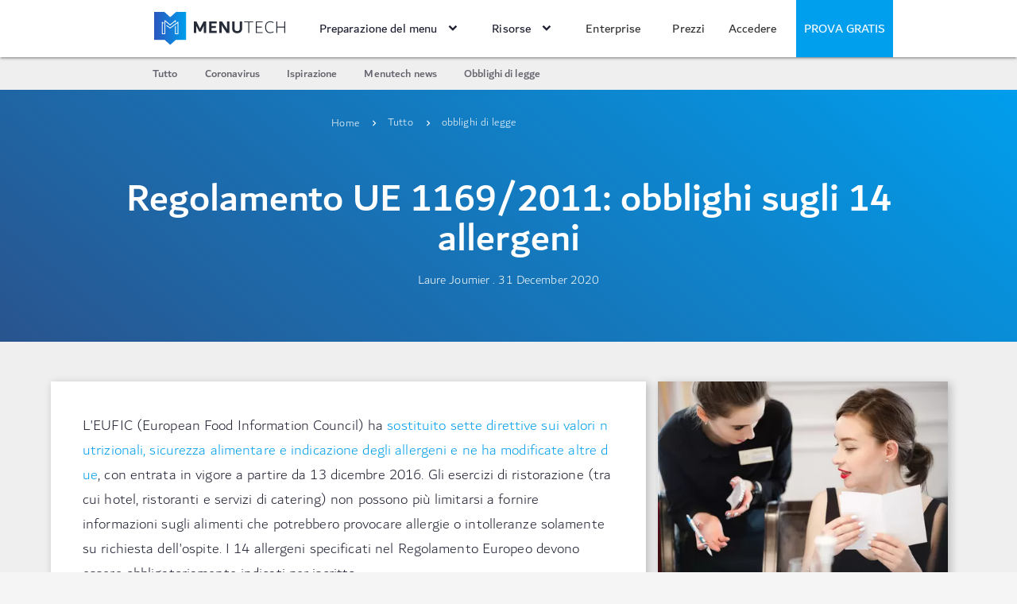

--- FILE ---
content_type: text/html; charset=UTF-8
request_url: https://menutech.com/it/blog/obblighi-di-legge/regolamento-ue-11692011-obblighi-sugli-14-allergeni
body_size: 22145
content:
<!DOCTYPE html>
<html lang="it" dir="ltr" prefix="og: https://ogp.me/ns#">
  <head><script>(function(w,i,g){w[g]=w[g]||[];if(typeof w[g].push=='function')w[g].push(i)})
(window,'GTM-TR59ZFM','google_tags_first_party');</script><script>(function(w,d,s,l){w[l]=w[l]||[];(function(){w[l].push(arguments);})('set', 'developer_id.dYzg1YT', true);
		w[l].push({'gtm.start':new Date().getTime(),event:'gtm.js'});var f=d.getElementsByTagName(s)[0],
		j=d.createElement(s);j.async=true;j.src='/g46f/';
		f.parentNode.insertBefore(j,f);
		})(window,document,'script','dataLayer');</script>
    <meta charset="utf-8" />
<style>/* @see https://github.com/aFarkas/lazysizes#broken-image-symbol */.js img.lazyload:not([src]) { visibility: hidden; }/* @see https://github.com/aFarkas/lazysizes#automatically-setting-the-sizes-attribute */.js img.lazyloaded[data-sizes=auto] { display: block; width: 100%; }</style>
<meta name="description" content="Da dicembre 2016 gli hotel e i ristoranti sono obbligati a fornire informazioni sugli allergeni presenti nei cibi. Di seguito una guida al nuovo Regolamento UE." />
<link rel="image_src" href="/sites/default/files/2018-01/menutech_allergens_EUFIC11692011_obligations.jpg" />
<meta property="og:image" content="https://menutech.com/sites/default/files/2018-01/menutech_allergens_EUFIC11692011_obligations.jpg" />
<meta property="og:updated_time" content="Gio, 12/31/2020 - 11:55" />
<meta property="article:published_time" content="Mer, 06/28/2017 - 19:58" />
<meta property="article:modified_time" content="Gio, 12/31/2020 - 11:55" />
<meta name="twitter:image" content="https://menutech.com/sites/default/files/2018-01/menutech_allergens_EUFIC11692011_obligations.jpg" />
<meta name="Generator" content="Drupal 10 (https://www.drupal.org)" />
<meta name="MobileOptimized" content="width" />
<meta name="HandheldFriendly" content="true" />
<meta name="viewport" content="width=device-width, initial-scale=1.0" />
<link rel="alternate" hreflang="en" href="https://menutech.com/en/blog/legal-requirements/eu-11692011-guide-allergen-labelling-requirements" />
<link rel="alternate" hreflang="de" href="https://menutech.com/de/blog/rechtliche-vorgaben/lmiv-eu-11692011-leitfaden-fuer-anforderungen-der-allergenkennzeichnung" />
<link rel="alternate" hreflang="it" href="https://menutech.com/it/blog/obblighi-di-legge/regolamento-ue-11692011-obblighi-sugli-14-allergeni" />
<link rel="alternate" hreflang="fr" href="https://menutech.com/fr/blog/exigences-legales-inco/ue-fic-11692011-les-exigences-detiquetage-des-allergenes" />
<link rel="alternate" hreflang="es" href="https://menutech.com/es/blog/normativa/guia-del-reglamento-ue-11692011-iac-requisitos-para-la-indicacion-de-alergenos-en" />
<link rel="alternate" hreflang="x-default" href="https://menutech.com/en/blog/legal-requirements/eu-11692011-guide-allergen-labelling-requirements" />
<link rel="icon" href="/themes/custom/menutech/favicon.ico" type="image/vnd.microsoft.icon" />

    <title>Regolamento UE 1169/2011: obblighi sugli allergeni | Menutech</title>
    <link rel="stylesheet" media="all" href="/sites/default/files/css/optimized/css_0HuQhCQk6T4uSkP7y3Am_i8OJGs5qKd1nIeqcnOIDDI.tSwK_jaQfnT0n8gYtSFeGoiicZwHqfCucyphq2PemSk.css?t8n9bj" />
<link rel="stylesheet" media="all" href="/sites/default/files/css/optimized/css_wofQq75toB5xc4OLz0MCVNnX2wUampXOfsUwFxHql9Y.N53GB25ig13CGA7IdS_akI83ya7U2nS9YW3CqGu8ebg.css?t8n9bj" />
<link rel="stylesheet" media="all" href="/sites/default/files/css/optimized/css_xnDYBl4OD9snX7Sf9EyJ9VkzRg71lff1OegyGLU8z1w.VG9eAcTV6Uq80eiUbQx5NYTTyxXAUodD5fXs-a7Br-g.css?t8n9bj" />
<link rel="stylesheet" media="all" href="/sites/default/files/css/optimized/css_gfUtLDXi72df47AexuJ-vm_wJb2QkME0vEvBnJxO6dA.cB-fWegGnQQ4vw3NNLa74adXwR4UWqPzy3dj5_gnpCs.css?t8n9bj" />
<link rel="stylesheet" media="all" href="/sites/default/files/css/optimized/css_CYXnyo1qFoxHAoBBNsSqN8PVNbP8sxeQ_LtauZ50Wgs.WHAKQhBpBQemk0ZBpBdEkYTzgVFvDFM5BejarNlNeZ4.css?t8n9bj" />
<link rel="stylesheet" media="all" href="/sites/default/files/css/optimized/css_QF7anExUIQ9m7lRlQYpqk7QebuejK_k7Tyzw3UgZ-hg.BTwdejcQUklPKPDHfRUuujy6zBsp7RYMxAm3dIcoaB8.css?t8n9bj" />
<link rel="stylesheet" media="all" href="/sites/default/files/css/optimized/css_7QllbjqoprdCwoIdo3V7DWqJKkTBOzMJn-xZmsutiww.4-jI9fQl4N-S7RbmJDZli8MOueyzqqfNEfBhBSTKQrw.css?t8n9bj" />
<link rel="stylesheet" media="all" href="/sites/default/files/css/optimized/css_hnJTGN1fzih_ZZssV428NML2NhpFxXlJrqaLNgE8CHo.E0nQ3fB-U-6HyieMICklKs2P69fts6wdoKKK2w57qH8.css?t8n9bj" />
<link rel="stylesheet" media="all" href="/sites/default/files/css/optimized/css__13fw7LchbE-h7zw4b3GPIwiFWcaKaefv7L39uOe9so.agyV6rlmMf7gQfKp4k3sJ3YFlzQ4CGC-WaRNVtNpF3o.css?t8n9bj" />
<link rel="stylesheet" media="all" href="/sites/default/files/css/optimized/css_0jPT-BWLonFoD1a1XPcxcniBn9WgukRnniaE-xYrMIs.kaXpa0Jmj2n8FuW9jeJfLRMifkVRXgErm50GnAXIEsk.css?t8n9bj" />
<link rel="stylesheet" media="all" href="/sites/default/files/css/optimized/css_wcTRp4Ty5SGu4F6Mj_Src4xCVH1pAn1ZKdFhbgibbUI.jww7_Xp6gB-Dj7NJYqjX5PesgU0rcf3UFykGuOEL8ZY.css?t8n9bj" />
<link rel="stylesheet" media="all" href="/sites/default/files/css/optimized/css_XYJeCymlgeYq2fA8gUC7CjnYFGGkur-vgRftab7u22k.dPBFBEgrJmNYcln5m_hcqebQ6Hp1EQu6T96WDSf3uG8.css?t8n9bj" />
<link rel="stylesheet" media="all" href="/sites/default/files/css/optimized/css_GbvmbJJu3etNuvRxzgpArn9FbrGIPob5sKfVZm03KVw.uVPdBGbE551fOvYtKAgAmUccRFO7XSg7KWp1HpbYT_E.css?t8n9bj" />
<link rel="stylesheet" media="all" href="/sites/default/files/css/optimized/css_Q6hS9heFRWwmGWvo9WsD_D6nDHdUaUnYt6sC6_oX9L8.hu8n_iIjOhoI-GOs-lq0tqjtfc4uk2laI7eBAgtmNZE.css?t8n9bj" />
<link rel="stylesheet" media="all" href="/sites/default/files/css/optimized/css_41w6dBZ448pJSogyLgoToui9MDm8KnZHhhxIUFUonds.Ia4b1Q5rNINmGLgBdno9uYfSccVFZdOLyFY4N0z1Hlk.css?t8n9bj" />
<link rel="stylesheet" media="all" href="/sites/default/files/css/optimized/css_JCU_zSqQm3rvBIXWevl-Uch6AS6Fms27h_AxAbdSM2A.yQmgVHi39qjhW1blPCc7tF1cR0a5r1qUqe4iAvBVI4g.css?t8n9bj" />
<link rel="stylesheet" media="all" href="/sites/default/files/css/optimized/css__7a65Qsn2GbI6R4HiSGaSbf2n93vUm8S71hKr7aus8Y.4XRKOvAHFL5sdPKg4WNDAUbbSITfYLBH6kGIRX0l-hk.css?t8n9bj" />
<link rel="stylesheet" media="all" href="/sites/default/files/css/optimized/css_PRpLCpZQr4zTfafBQvuU6Ai1fdWr3UHToA3uiawHjkM.tpmRCan-U_Sz0noKZD6tkCeC0DalPEL7BTnfNYzNe8g.css?t8n9bj" />
<link rel="stylesheet" media="all" href="/sites/default/files/css/optimized/css_Awu9YtmWu_taaaaJKswYqKQEUWlATiU0b-9Ka6etFfU.Hxmv9Bjbykk8vxKjEPPJSN2JW-3fipyNXJaaBr3AK_w.css?t8n9bj" />
<link rel="stylesheet" media="all" href="/sites/default/files/css/optimized/css_yIJuzHvo1e460jlmqttlj52OMZk0ZV7QmKCy-1vP5ZI.dlwOjbl1cy-wcWcyTJfEW-hdizJwBnjRhiALYC62eBY.css?t8n9bj" />
<link rel="stylesheet" media="all" href="/sites/default/files/css/optimized/css_Q7zLgQvyD3dkOHXnT2wFwjtThfQupYWs-a29sqLPi4I.Obt6ihJL2-MORNm6CgBlYfqExWRBooJ8ff127gJfJUk.css?t8n9bj" />
<link rel="stylesheet" media="all" href="/sites/default/files/css/optimized/css_BmLhRcaaqxHxDok9do7fvT7y0A4VGK_nT2JFboHrukM.Oo4r1KMMhFoz9LvuDKauP5fBrgcVGMvNurcx-HatWI0.css?t8n9bj" />
<link rel="stylesheet" media="all" href="/sites/default/files/css/optimized/css_AbaeiYRn19HwODDMKvcGkhfkd7689mPEnpH-G957UH4.zT1JVE4dpBAGZphx9LZxAJEgyN5Zr7N-c0WwJh_WmkY.css?t8n9bj" />
<link rel="stylesheet" media="all" href="/sites/default/files/css/optimized/css_auWx5KK6u3HmQ-wwEn3zzK_HAiYLp-AG3Pnpbmq86NY.rdPUK7LNbJ_-QGluxypxjs-Xm07S8Po8THkV4ateiHc.css?t8n9bj" />
<link rel="stylesheet" media="all" href="/sites/default/files/css/optimized/css_S0tdTX3-46eRL4mn2C26QLxQi9-znmcS9OdxcmiNl9g.G869PDRuS3Jeu_248mHGyECDJ7b0-3Jd85_3lrujCrU.css?t8n9bj" />
<link rel="stylesheet" media="all" href="/sites/default/files/css/optimized/css_yXMBNYLiHasq8mIeRn3buJgRa_hvbZAV3_bZN3NMpoo.YZRY9vIIuznNRNMW3Xyw1WJAcykpPwvVmtzp-DRr5oU.css?t8n9bj" />
<link rel="stylesheet" media="all" href="/sites/default/files/css/optimized/css_vOD9-5JiqhFy7oiIOzO00o2XLgmR6XH8SUL8LL585Vc.VttrfpFib3ywj66__zGiex9yKf84Cg6hdp5FHnmnY0s.css?t8n9bj" />
<link rel="stylesheet" media="all" href="/sites/default/files/css/optimized/css_zHi3dbHiaBJpJ_yNQ9M2Npjv_kdDZgsnOJhTzF806NQ.NtlCiDGJzO1f5y-afLYJrPGmmTmkfPzfJInGrz5r8gE.css?t8n9bj" />
<link rel="stylesheet" media="all" href="/sites/default/files/css/optimized/css_39-PjcnYpFs-GZzgo_s-FeLeWE-ZSn2wZXwPJnHpQDo.v_X7F8wzZ5ip5FlVywviiUGyAETewIUPoKz-az04zOM.css?t8n9bj" />
<link rel="stylesheet" media="all" href="/sites/default/files/css/optimized/css_lg0_W0FsilmuT5h_pWnB72_290t4UBHIE7T46uiDZt0.SApuIPYX7OgvlrY6dHvTv6MdMVn2IjJXtFxA3wNJR1w.css?t8n9bj" />
<link rel="stylesheet" media="all" href="/sites/default/files/css/optimized/css_-1ShGBkO_62NaJLcWnd-b7MQl3hlIAM9QtMjcXjN40E.Qa7iwpm3OiZ1uatgQAJHh27jcExA4l_fMLBH86NWl_Y.css?t8n9bj" />
<link rel="stylesheet" media="all" href="/sites/default/files/css/optimized/css_0e7d1x_3LCsb9sf1jhwL43vqiQ8IiD-nizmxV8LDtGs.DGZmTh53jHbTwLqHkt6NmvFRyWuDZ5jBKWEEF4ybqak.css?t8n9bj" />
<link rel="stylesheet" media="all" href="/sites/default/files/css/optimized/css_KT6fT-S4GX2e4jKWGdTSTHzAa4w_xCeNI1be8DRumT0.nSJ6IJbc-1QPZescnXRjZKnfop3IFhkVFI2NrfGYawk.css?t8n9bj" />
<link rel="stylesheet" media="all" href="/sites/default/files/css/optimized/css_hy9smWDdspsEwLnp6l2Sq6ADVr_7OB7WOIvM_NKNOxc.uCpte3zH5RMV3cvA5OS2hgSL2K_1qE9BULC6QXnexZg.css?t8n9bj" />
<link rel="stylesheet" media="all" href="/sites/default/files/css/optimized/css_S5HR7LXmDQgi4A4IqgtcA6i0nH-XNSyxi8I__vTqdPY.K0xggWE1j00nhe2mn2IPDtemvOJmr8groCauUbtxuQc.css?t8n9bj" />
<link rel="stylesheet" media="all" href="/sites/default/files/css/optimized/css_atWHhiAXRAV6Q2pxrbBj9rV6LohQj8INyNH6kQCe6zM.8cYZOKGmZ0uoUu1zd2Pgb-axVrvPSUjN8s-yePU0xAg.css?t8n9bj" />

    <script type="application/json" data-drupal-selector="drupal-settings-json">{"path":{"baseUrl":"\/","pathPrefix":"it\/","currentPath":"node\/22","currentPathIsAdmin":false,"isFront":false,"currentLanguage":"it"},"pluralDelimiter":"\u0003","suppressDeprecationErrors":true,"ajaxPageState":{"libraries":"[base64]","theme":"menutech","theme_token":null},"ajaxTrustedUrl":[],"gtm":{"tagId":null,"settings":{"data_layer":"dataLayer","include_environment":false},"tagIds":["GTM-TR59ZFM"]},"gtag":{"tagId":"","consentMode":false,"otherIds":[],"events":[],"additionalConfigInfo":[]},"lazy":{"lazysizes":{"lazyClass":"lazyload","loadedClass":"lazyloaded","loadingClass":"lazyloading","preloadClass":"lazypreload","errorClass":"lazyerror","autosizesClass":"lazyautosizes","srcAttr":"data-src","srcsetAttr":"data-srcset","sizesAttr":"data-sizes","minSize":40,"customMedia":[],"init":true,"expFactor":1.5,"hFac":0.8,"loadMode":2,"loadHidden":true,"ricTimeout":0,"throttleDelay":125,"plugins":[]},"placeholderSrc":"data:image\/gif;base64,R0lGODlhAQABAAAAACH5BAEKAAEALAAAAAABAAEAAAICTAEAOw==","preferNative":true,"minified":true,"libraryPath":"\/libraries\/lazysizes"},"materialize":{"forms_has_error_value_toggle":1},"colorbox":{"transition":"elastic","speed":350,"opacity":0.85,"slideshow":false,"slideshowAuto":true,"slideshowSpeed":2500,"slideshowStart":"start slideshow","slideshowStop":"stop slideshow","current":"{current} di {total}","previous":"\u00ab Prec","next":"Succ \u00bb","close":"Chiudi","overlayClose":true,"returnFocus":true,"maxWidth":"98%","maxHeight":"98%","initialWidth":"300","initialHeight":"250","fixed":true,"scrolling":true,"mobiledetect":false,"mobiledevicewidth":"480px"},"blazy":{"loadInvisible":true,"offset":100,"saveViewportOffsetDelay":50,"validateDelay":null,"container":"","loader":true,"unblazy":false,"visibleClass":false},"blazyIo":{"disconnect":false,"rootMargin":"0px","threshold":[0,0.25,0.5,0.75,1]},"slick":{"accessibility":true,"adaptiveHeight":false,"autoplay":false,"pauseOnHover":true,"pauseOnDotsHover":false,"autoplaySpeed":3000,"arrows":true,"downArrow":false,"downArrowTarget":"","downArrowOffset":0,"centerMode":false,"centerPadding":"50px","dots":false,"dotsClass":"slick-dots","draggable":true,"fade":false,"focusOnSelect":false,"infinite":true,"initialSlide":0,"lazyLoad":"ondemand","mouseWheel":false,"randomize":false,"rtl":false,"rows":1,"slidesPerRow":1,"slide":"","slidesToShow":1,"slidesToScroll":1,"speed":500,"swipe":true,"swipeToSlide":false,"edgeFriction":0.35,"touchMove":true,"touchThreshold":5,"useCSS":true,"cssEase":"ease","cssEaseBezier":"","cssEaseOverride":"","useTransform":true,"easing":"linear","variableWidth":false,"vertical":false,"verticalSwiping":false,"waitForAnimate":true},"field_group":{"html_element":{"mode":"default","context":"view","settings":{"classes":"","id":"","element":"div","show_label":false,"label_element":"h3","label_element_classes":"","attributes":"","effect":"none","speed":"fast"}}},"cookies":{"cookiesjsr":{"config":{"cookie":{"name":"cookiesjsr","expires":31536000000,"domain":"","sameSite":"Lax","secure":false},"library":{"libBasePath":"https:\/\/cdn.jsdelivr.net\/gh\/jfeltkamp\/cookiesjsr@1\/dist","libPath":"https:\/\/cdn.jsdelivr.net\/gh\/jfeltkamp\/cookiesjsr@1\/dist\/cookiesjsr.min.js","scrollLimit":250},"callback":{"method":"post","url":"\/it\/cookies\/consent\/callback.json","headers":[]},"interface":{"openSettingsHash":"#editCookieSettings","showDenyAll":true,"denyAllOnLayerClose":false,"settingsAsLink":false,"availableLangs":["en","de","it","fr","es"],"defaultLang":"en","groupConsent":false,"cookieDocs":true}},"services":{"functional":{"id":"functional","services":[{"key":"functional","type":"functional","name":"Required functional","info":{"value":"\u003Ctable\u003E\r\n\t\u003Cthead\u003E\r\n\t\t\u003Ctr\u003E\r\n\t\t\t\u003Cth width=\u002215%\u0022\u003ECookie name\u003C\/th\u003E\r\n\t\t\t\u003Cth width=\u002215%\u0022\u003EDefault expiration time\u003C\/th\u003E\r\n\t\t\t\u003Cth\u003EDescription\u003C\/th\u003E\r\n\t\t\u003C\/tr\u003E\r\n\t\u003C\/thead\u003E\r\n\t\u003Ctbody\u003E\r\n\t\t\u003Ctr\u003E\r\n\t\t\t\u003Ctd\u003E\u003Ccode dir=\u0022ltr\u0022 translate=\u0022no\u0022\u003ESSESS\u0026lt;ID\u0026gt;\u003C\/code\u003E\u003C\/td\u003E\r\n\t\t\t\u003Ctd\u003E1 month\u003C\/td\u003E\r\n\t\t\t\u003Ctd\u003EIf you are logged in to this website, a session cookie is required to identify and connect your browser to your user account in the server backend of this website.\u003C\/td\u003E\r\n\t\t\u003C\/tr\u003E\r\n\t\t\u003Ctr\u003E\r\n\t\t\t\u003Ctd\u003E\u003Ccode dir=\u0022ltr\u0022 translate=\u0022no\u0022\u003Ecookiesjsr\u003C\/code\u003E\u003C\/td\u003E\r\n\t\t\t\u003Ctd\u003E1 year\u003C\/td\u003E\r\n\t\t\t\u003Ctd\u003EWhen you visited this website for the first time, you were asked for your permission to use several services (including those from third parties) that require data to be saved in your browser (cookies, local storage). Your decisions about each service (allow, deny) are stored in this cookie and are reused each time you visit this website.\u003C\/td\u003E\r\n\t\t\u003C\/tr\u003E\r\n\t\u003C\/tbody\u003E\r\n\u003C\/table\u003E\r\n","format":"full_html"},"uri":"","needConsent":false}],"weight":1},"performance":{"id":"performance","services":[{"key":"gtag","type":"performance","name":"Google Tag Manager","info":{"value":"\u003Cp\u003EQuesti cookie ci aiutano a capire e migliorare l\u0027uso e le prestazioni dei nostri servizi, come ad esempio quali link vengono cliccati pi\u00f9 spesso dai visitatori e come interagiscono con diverse aree e funzioni sul nostro sito web e nelle nostre app.\u003C\/p\u003E\r\n\u003Cul\u003E\u003Cli\u003EUtilizziamo Google Analytics per contare i visitatori e vedere come si muovono sul nostro sito web quando lo utilizzano. Questo ci aiuta a migliorare il funzionamento del nostro sito web, ad esempio assicurandoci che gli utenti possano facilmente trovare ci\u00f2 che stanno cercando. Google Analytics imposta vari cookie nel tuo browser per abilitare questa funzione. Questi cookie sono solitamente denominati \u0022__utmX\u0022 o \u0022__ga\u0022.\u003C\/li\u003E\r\n\u003Cli\u003EUtilizziamo Google Conversion Linker per misurare il successo delle nostre campagne di Google Ads. Questo ci aiuta a progettare annunci pi\u00f9 pertinenti per i nostri servizi. Questi cookie sono solitamente denominati \u0022_gcl_aw\u0022, \u0022_gcl_dc\u0022 o \u0022_gcl_gb\u0022.\u003C\/li\u003E\u003C\/ul\u003E","format":"basic_html"},"uri":"https:\/\/tagmanager.google.com","needConsent":true}],"weight":30}},"translation":{"_core":{"default_config_hash":"S5qrJju_o31uC1fwXosZ8Nlja2Wps6Gn0mMCAebY1Zw"},"langcode":"en","bannerText":"We use a selection of our own and third-party cookies on the pages of this website: Essential cookies, which are required in order to use the website; functional cookies, which provide better easy of use when using the website; performance cookies, which we use to generate aggregated data on website use and statistics; and marketing cookies, which are used to display relevant content and advertising. If you choose \u0022ACCEPT ALL\u0022, you consent to the use of all cookies. You can accept and reject individual cookie types and revoke your consent for the future at any time at \u0022Settings\u0022.","privacyPolicy":"Privacy policy","privacyUri":"","imprint":"Imprint","imprintUri":"","cookieDocs":"Cookie documentation","cookieDocsUri":"\/cookies\/documentation","officialWebsite":"Official website","denyAll":"Deny all","alwaysActive":"Always active","settings":"Cookie settings","acceptAll":"Accept all","requiredCookies":"Required cookies","cookieSettings":"Cookie settings","close":"Chiudi","readMore":"Leggi di pi\u00f9","allowed":"Allowed","denied":"Negato","settingsAllServices":"Settings for all services","saveSettings":"Salva","default_langcode":"en","disclaimerText":"All cookie information is subject to change by the service providers. We update this information regularly.","disclaimerTextPosition":"above","processorDetailsLabel":"Processor Company Details","processorLabel":"Azienda","processorWebsiteUrlLabel":"Company Website","processorPrivacyPolicyUrlLabel":"Company Privacy Policy","processorCookiePolicyUrlLabel":"Company Cookie Policy","processorContactLabel":"Data Protection Contact Details","placeholderAcceptAllText":"Accept All Cookies","functional":{"title":"Functional","details":"Cookies are small text files that are placed by your browser on your device in order to store certain information. Using the information that is stored and returned, a website can recognize that you have previously accessed and visited it using the browser on your end device. We use this information to arrange and display the website optimally in accordance with your preferences. Within this process, only the cookie itself is identified on your device. Personal data is only stored following your express consent or where this is absolutely necessary to enable use the service provided by us and accessed by you."},"performance":{"title":"Performance Cookies","details":"Performance cookies collect aggregated information about how our website is used. The purpose of this is to improve its attractiveness, content and functionality. These cookies help us to determine whether, how often and for how long particular sub-pages of our website are accessed and which content users are particularly interested in. Search terms, country, region and (where applicable) the city from which the website is accessed are also recorded, as is the proportion of mobile devices that are used to access the website. We use this information to compile statistical reports that help us tailor the content of our website to your needs and optimize our offer."}}},"cookiesTexts":{"_core":{"default_config_hash":"S5qrJju_o31uC1fwXosZ8Nlja2Wps6Gn0mMCAebY1Zw"},"langcode":"en","bannerText":"We use a selection of our own and third-party cookies on the pages of this website: Essential cookies, which are required in order to use the website; functional cookies, which provide better easy of use when using the website; performance cookies, which we use to generate aggregated data on website use and statistics; and marketing cookies, which are used to display relevant content and advertising. If you choose \u0022ACCEPT ALL\u0022, you consent to the use of all cookies. You can accept and reject individual cookie types and revoke your consent for the future at any time at \u0022Settings\u0022.","privacyPolicy":"Privacy policy","privacyUri":"","imprint":"Imprint","imprintUri":"","cookieDocs":"Cookie documentation","cookieDocsUri":"\/cookies\/documentation","officialWebsite":"Official website","denyAll":"Deny all","alwaysActive":"Always active","settings":"Cookie settings","acceptAll":"Accept all","requiredCookies":"Required cookies","cookieSettings":"Cookie settings","close":"Chiudi","readMore":"Leggi di pi\u00f9","allowed":"Allowed","denied":"Negato","settingsAllServices":"Settings for all services","saveSettings":"Salva","default_langcode":"en","disclaimerText":"All cookie information is subject to change by the service providers. We update this information regularly.","disclaimerTextPosition":"above","processorDetailsLabel":"Processor Company Details","processorLabel":"Azienda","processorWebsiteUrlLabel":"Company Website","processorPrivacyPolicyUrlLabel":"Company Privacy Policy","processorCookiePolicyUrlLabel":"Company Cookie Policy","processorContactLabel":"Data Protection Contact Details","placeholderAcceptAllText":"Accept All Cookies"},"services":{"functional":{"uuid":"1ed466cb-ed1c-436c-8fe5-28486f72656c","langcode":"en","status":true,"dependencies":[],"_core":{"default_config_hash":"SQkYKY9U6xYDPAOC32rgkrIzkd688kRsm9g25mWdcvM"},"id":"functional","label":"Required functional","group":"functional","info":{"value":"\u003Ctable\u003E\r\n\t\u003Cthead\u003E\r\n\t\t\u003Ctr\u003E\r\n\t\t\t\u003Cth width=\u002215%\u0022\u003ECookie name\u003C\/th\u003E\r\n\t\t\t\u003Cth width=\u002215%\u0022\u003EDefault expiration time\u003C\/th\u003E\r\n\t\t\t\u003Cth\u003EDescription\u003C\/th\u003E\r\n\t\t\u003C\/tr\u003E\r\n\t\u003C\/thead\u003E\r\n\t\u003Ctbody\u003E\r\n\t\t\u003Ctr\u003E\r\n\t\t\t\u003Ctd\u003E\u003Ccode dir=\u0022ltr\u0022 translate=\u0022no\u0022\u003ESSESS\u0026lt;ID\u0026gt;\u003C\/code\u003E\u003C\/td\u003E\r\n\t\t\t\u003Ctd\u003E1 month\u003C\/td\u003E\r\n\t\t\t\u003Ctd\u003EIf you are logged in to this website, a session cookie is required to identify and connect your browser to your user account in the server backend of this website.\u003C\/td\u003E\r\n\t\t\u003C\/tr\u003E\r\n\t\t\u003Ctr\u003E\r\n\t\t\t\u003Ctd\u003E\u003Ccode dir=\u0022ltr\u0022 translate=\u0022no\u0022\u003Ecookiesjsr\u003C\/code\u003E\u003C\/td\u003E\r\n\t\t\t\u003Ctd\u003E1 year\u003C\/td\u003E\r\n\t\t\t\u003Ctd\u003EWhen you visited this website for the first time, you were asked for your permission to use several services (including those from third parties) that require data to be saved in your browser (cookies, local storage). Your decisions about each service (allow, deny) are stored in this cookie and are reused each time you visit this website.\u003C\/td\u003E\r\n\t\t\u003C\/tr\u003E\r\n\t\u003C\/tbody\u003E\r\n\u003C\/table\u003E\r\n","format":"full_html"},"consentRequired":false,"purpose":"Essential functional cookies to provide general functionality","processor":"","processorContact":"","processorUrl":"","processorPrivacyPolicyUrl":"","processorCookiePolicyUrl":"","placeholderMainText":"This content is blocked because required functional cookies have not been accepted.","placeholderAcceptText":"Only accept required functional cookies."},"gtag":{"uuid":"0a62a632-a8c6-4b9d-af68-749de80417e3","langcode":"en","status":true,"dependencies":[],"id":"gtag","label":"Google Tag Manager","group":"performance","info":{"value":"\u003Cp\u003EQuesti cookie ci aiutano a capire e migliorare l\u0027uso e le prestazioni dei nostri servizi, come ad esempio quali link vengono cliccati pi\u00f9 spesso dai visitatori e come interagiscono con diverse aree e funzioni sul nostro sito web e nelle nostre app.\u003C\/p\u003E\r\n\u003Cul\u003E\u003Cli\u003EUtilizziamo Google Analytics per contare i visitatori e vedere come si muovono sul nostro sito web quando lo utilizzano. Questo ci aiuta a migliorare il funzionamento del nostro sito web, ad esempio assicurandoci che gli utenti possano facilmente trovare ci\u00f2 che stanno cercando. Google Analytics imposta vari cookie nel tuo browser per abilitare questa funzione. Questi cookie sono solitamente denominati \u0022__utmX\u0022 o \u0022__ga\u0022.\u003C\/li\u003E\r\n\u003Cli\u003EUtilizziamo Google Conversion Linker per misurare il successo delle nostre campagne di Google Ads. Questo ci aiuta a progettare annunci pi\u00f9 pertinenti per i nostri servizi. Questi cookie sono solitamente denominati \u0022_gcl_aw\u0022, \u0022_gcl_dc\u0022 o \u0022_gcl_gb\u0022.\u003C\/li\u003E\u003C\/ul\u003E","format":"basic_html"},"consentRequired":true,"purpose":"Misurazione delle prestazioni","processor":"Google LLC","processorContact":"","processorUrl":"https:\/\/tagmanager.google.com","processorPrivacyPolicyUrl":"https:\/\/policies.google.com\/privacy","processorCookiePolicyUrl":"https:\/\/policies.google.com\/technologies\/cookies","placeholderMainText":"Questo contenuto \u00e8 bloccato perch\u00e9 i cookie di prestazione non sono stati accettati.","placeholderAcceptText":"Accettare solo i cookie di prestazione."}},"groups":{"functional":{"uuid":"5e2f2929-8429-48ee-b362-46d3d4071bea","langcode":"en","status":true,"dependencies":[],"_core":{"default_config_hash":"aHm4Q63Ge97tcktTa_qmUqJMir45iyGY2lEvvqPW68g"},"id":"functional","label":"Functional","weight":1,"title":"Functional","details":"Cookies are small text files that are placed by your browser on your device in order to store certain information. Using the information that is stored and returned, a website can recognize that you have previously accessed and visited it using the browser on your end device. We use this information to arrange and display the website optimally in accordance with your preferences. Within this process, only the cookie itself is identified on your device. Personal data is only stored following your express consent or where this is absolutely necessary to enable use the service provided by us and accessed by you."},"marketing":{"uuid":"3df0e2be-6170-4e0a-af0d-a233f662b3a4","langcode":"en","status":true,"dependencies":[],"_core":{"default_config_hash":"JkP6try0AxX_f4RpFEletep5NHSlVB1BbGw0snW4MO8"},"id":"marketing","label":"Marketing","weight":20,"title":"Marketing","details":"Customer communication and marketing tools."},"performance":{"uuid":"4532af4a-2b4b-4498-b4aa-b9fca91b24a7","langcode":"en","status":true,"dependencies":[],"_core":{"default_config_hash":"Jv3uIJviBj7D282Qu1ZpEQwuOEb3lCcDvx-XVHeOJpw"},"id":"performance","label":"Prestazioni","weight":30,"title":"Performance Cookies","details":"Performance cookies collect aggregated information about how our website is used. The purpose of this is to improve its attractiveness, content and functionality. These cookies help us to determine whether, how often and for how long particular sub-pages of our website are accessed and which content users are particularly interested in. Search terms, country, region and (where applicable) the city from which the website is accessed are also recorded, as is the proportion of mobile devices that are used to access the website. We use this information to compile statistical reports that help us tailor the content of our website to your needs and optimize our offer."},"social":{"uuid":"4d7edc4d-e668-4170-a0a8-c7b5f53faaa7","langcode":"en","status":true,"dependencies":[],"_core":{"default_config_hash":"vog2tbqqQHjVkue0anA0RwlzvOTPNTvP7_JjJxRMVAQ"},"id":"social","label":"Social Plugins","weight":20,"title":"Social Plugins","details":"Comments managers facilitate the filing of comments and fight against spam."},"tracking":{"uuid":"09eb90dd-b1d3-436d-a1e7-202bc1ea5523","langcode":"en","status":true,"dependencies":[],"_core":{"default_config_hash":"_gYDe3qoEc6L5uYR6zhu5V-3ARLlyis9gl1diq7Tnf4"},"id":"tracking","label":"Tracking","weight":10,"title":"Tracking cookies","details":"Marketing cookies come from external advertising companies (\u0022third-party cookies\u0022) and are used to collect information about the websites visited by the user. The purpose of this is to create and display target group-oriented content and advertising for the user."},"video":{"uuid":"4250390c-b792-4a80-8dee-e13eeb68f1e4","langcode":"en","status":true,"dependencies":[],"_core":{"default_config_hash":"w1WnCmP2Xfgx24xbx5u9T27XLF_ZFw5R0MlO-eDDPpQ"},"id":"video","label":"Video","weight":40,"title":"Video","details":"Video sharing services help to add rich media on the site and increase its visibility."}}},"user":{"uid":0,"permissionsHash":"b8bc4ce21e89a55efbf337a8621ec786986165036dccf3d27f367f8ecb9650b8"}}</script>
<script src="/sites/default/files/js/optimized/js_dxIVcwvQ00owLGoUGPTfRYXU-T5rnj8Xi0cXfb3Kn58.qfoPTal-lGf6IF1_64XGt2CkzkAOL90jYjwzbCpOpmg.js?v=3.7.1"></script>
<script src="/sites/default/files/js/optimized/js_w0iO3No0CsyHgJmryEbhwpkh5zx6m6dhvawBt4ufwyA.vPP0J8WK4JbXq-e3RX3wBExA7Zx8C0aOz_pTjV8I77U.js?v=1.0.1"></script>
<script src="/sites/default/files/js/optimized/js_tZBdMJGYbOq0jJjLe_HnBrYNUoGScZ9h3pcJjh1_Qhc.3hp8tqG5z6-jXbWq3D65wFRIXAXUWnbn7eVXV7MSBQA.js?t8n9bj"></script>
<script src="/sites/default/files/js/optimized/js_Hpe5jrMuKXrV4HSTMApXJsNBxraAgcHUrTjxkwWKqy8.3IXQ5flt2j1PP6Mh_krH9vUNm0MHiV9dwKU6W4k9y7s.js?v=10.3.6"></script>
<script src="/sites/default/files/js/optimized/js_V1oRQ-kJlXBZaEklOtPUe_1t8-l0RS94HJ3gsqxKikc.5A4CTOVV4pSVgAfvHmvCBAeH67TybQdQADYym10g0dY.js?v=10.3.6"></script>
<script src="/sites/default/files/js/optimized/js_KRjtvzl6UujB23-j_sF6dqOcbqg2z8ej98A8RU9bGsg.EAWcGbXOyLkKsFP1GYq3-BMBGk48AhTPybQKgiP-wpI.js?v=10.3.6"></script>
<script src="/sites/default/files/js/optimized/js_mjv4qhOv2_1-EQeYpZwvWqHcMokP3Cu36uHh9tRNXFY.ZmclE0fZqiaL3u5LxiiilYfyWFkSWQaS_eoaC9nHCj0.js?v=10.3.6"></script>
<script src="/sites/default/files/js/optimized/js_WmhavmnC0K35xZ9vLX51qtRqFT74puvZXIMWnNUYpbM.TbXUPOl7MAR6TUqq1Lh1z5iQasoaXe4TrII6IuF9GjY.js?v=6.2.0"></script>
<script src="/sites/default/files/js/optimized/js_5lyEgtuYzFbknt789sXbvgY6WOEBhn68zCRaGR5wIJc.aXClJCPh7MkDojfM5iAs0ufWLF6aXzkl0cd2Y2H8Lts.js?v=10.3.6"></script>
<script src="/sites/default/files/js/optimized/js_1woVuTYaOTc9db19BvtYERQ-r3zrWbaX8Iy9t_Z2qoM.KxDyYdnsQEIjykllIMccVzGbKO3Q7kjV7hwaAWxSNzY.js?v=4.3.0"></script>
<script src="/sites/default/files/js/optimized/js_ezwJb8QjKN82W11Y2widYXtFt5DfOo-fgZxIg_9sAik.EHJzI_S4BDOEdg7bt3kTw16oR8mwPDqGH51cyW5ktpQ.js?v=10.3.6"></script>
<script src="/sites/default/files/js/optimized/js_G8podNJjOsxKvo_RVe4-f79_ME43boCp5OhhwF87kOc.xNm3F6h7cIlMg6YI8BhFteJWvCgR05N06kGKje0p2Fc.js?v=10.3.6"></script>
<script src="/sites/default/files/js/optimized/js_RpLV1j1SEgkAOBNxIxvzKXRlefOlhPa03lpGt46bJEg.akgr9FnNySpPF9mpAv33Qx0RixPuVtop3GMu8UpRgSg.js?v=10.3.6"></script>
<script src="/sites/default/files/js/optimized/js_9f22eyLUfO4OlcI3SfXFZLRyS0TVMBAZiW3EECeVeI8.8fnhf4BkdueGPoj0zM9UGjCH9EBY7tHoBFb9Rf9RL-w.js?t8n9bj"></script>
<script src="/sites/default/files/js/optimized/js_auGPmS4cF9TsbGXFseYml5QbO8vj66-oK7c2Mf0ZoIw.EF7M2Kw5VUQJRMuEvtXtnUAZ_y_FhbA_XKPkAWE4TGE.js?t8n9bj"></script>
<script src="/sites/default/files/js/optimized/js_mFzUkjUxStqgHC8aG7xRbdL6fE1PCi6EiNgqsEIWhqc.8p1fAPFdgaHnXXhx6an0FJ1sExgUic5AKGf12nPs9I8.js?t8n9bj"></script>
<script src="/sites/default/files/js/optimized/js_Fw3hzD6e-cnIt0SO_xWFJNJKcIFY1r1m1R-5zvsO_kk.x2_wFI4Oz6QuJ_W5w_I3AGOVqhGc0x4qpmHf_vMCnvU.js?v=10.3.6" defer></script>

    <link rel="preconnect" as="font" href="/themes/custom/menutech/fonts/dubai/DubaiW23-Light.woff2" crossorigin="anonymous">
    <link rel="preconnect" as="font" href="/themes/custom/menutech/fonts/dubai/DubaiW23-Medium.woff2" crossorigin="anonymous">
    <link rel="preconnect" as="font" href="/themes/custom/menutech/fonts/dubai/DubaiW23-Bold.woff2" crossorigin="anonymous">
    <link rel="preconnect" as="font" href="/themes/custom/menutech/fonts/dubai/DubaiW23-Regular.woff2" crossorigin="anonymous">
    <link rel="apple-touch-icon" sizes="57x57" href="/themes/custom/menutech/favicons/apple-touch-icon-57x57.png">
    <link rel="apple-touch-icon" sizes="60x60" href="/themes/custom/menutech/favicons/apple-touch-icon-60x60.png">
    <link rel="apple-touch-icon" sizes="72x72" href="/themes/custom/menutech/favicons/apple-touch-icon-72x72.png">
    <link rel="apple-touch-icon" sizes="76x76" href="/themes/custom/menutech/favicons/apple-touch-icon-76x76.png">
    <link rel="apple-touch-icon" sizes="114x114" href="/themes/custom/menutech/favicons/apple-touch-icon-114x114.png">
    <link rel="apple-touch-icon" sizes="120x120" href="/themes/custom/menutech/favicons/apple-touch-icon-120x120.png">
    <link rel="apple-touch-icon" sizes="144x144" href="/themes/custom/menutech/favicons/apple-touch-icon-144x144.png">
    <link rel="apple-touch-icon" sizes="152x152" href="/themes/custom/menutech/favicons/apple-touch-icon-152x152.png">
    <link rel="apple-touch-icon" sizes="180x180" href="/themes/custom/menutech/favicons/apple-touch-icon-180x180.png">
    <link rel="icon" type="image/png" href="/themes/custom/menutech/favicons/favicon-32x32.png" sizes="32x32">
    <link rel="icon" type="image/png" href="/themes/custom/menutech/favicons/android-chrome-192x192.png" sizes="192x192">
    <link rel="icon" type="image/png" href="/themes/custom/menutech/favicons/favicon-96x96.png" sizes="96x96">
    <link rel="icon" type="image/png" href="/themes/custom/menutech/favicons/favicon-16x16.png" sizes="16x16">
    <link rel="manifest" href="/themes/custom/menutech/favicons/manifest.json">
    <link rel="mask-icon" href="/themes/custom/menutech/favicons/safari-pinned-tab.svg">
    <meta name="msapplication-TileColor" content="#ffffff">
    <meta name="msapplication-TileImage" content="/themes/custom/menutech/favicons/mstile-144x144.png">
    <meta name="theme-color" content="#ffffff">
    <meta name="google-site-verification" content="6grv91Hm-gPNSbD9Tt0_1_oNJdS7uMWBksl5sSRMWxQ" />
      </head>
  <body class="path-node page-node-type-article">
        <a href="#main-content" class="visually-hidden focusable">
      Salta al contenuto principale
    </a>
    <noscript><iframe src="https://www.googletagmanager.com/ns.html?id=GTM-TR59ZFM"
                  height="0" width="0" style="display:none;visibility:hidden"></iframe></noscript>

      <div class="dialog-off-canvas-main-canvas" data-off-canvas-main-canvas>
    
  <div id="nav-mobile" class="side-nav" role="group" arial-label="Mobile navigation">
      <div class="sidenav">
          <div class="region region-mobile-nav">
    <div role="navigation" aria-labelledby="block-mainnavigation-menu" id="block-mainnavigation">
            
  <h2 class="visually-hidden block-title" id="block-mainnavigation-menu">Main navigation</h2>
  

        

                       <ul class="menu menu-main" data-drupal-selector="menu-main">                                               <li  class="menu-icon menu-icon-43 menu-main__item menu-main__item--expanded">                            <span  class="menu-icon menu-icon-43 menu-main__item menu-main__item--expanded">Preparazione del menu</span>
                                                     <ul class="menu menu-main__submenu" data-drupal-selector="menu-main">                                               <li  class="menu-main__item menu-main__item--expanded">                           <a href="/it/funzioni" class="menu-main__link" data-drupal-link-system-path="features">Funzioni</a>
                                                     <ul class="menu menu-main__submenu" data-drupal-selector="menu-main">                                               <li  class="menu-main__item">                    <a href="/it/funzioni/scrivere-menu-online" class="menu-main__link" data-drupal-link-system-path="taxonomy/term/89">Scrivere menù online</a>
                  </li>
                                                <li  class="menu-main__item">                    <a href="/it/funzioni/gestione-delle-comande-cloud" class="menu-main__link" data-drupal-link-system-path="taxonomy/term/198">Gestione delle comande in Cloud</a>
                  </li>
                                                <li  class="menu-main__item">                    <a href="/it/funzioni/design-professionale" class="menu-main__link" data-drupal-link-system-path="taxonomy/term/7">Design professionale</a>
                  </li>
                                                <li  class="menu-main__item">                    <a href="/it/funzioni/gestione-delle-diete" class="menu-main__link" data-drupal-link-system-path="taxonomy/term/208">Gestione delle diete</a>
                  </li>
                                                <li  class="menu-main__item">                    <a href="/it/funzioni/menu-contactless" class="menu-main__link" data-drupal-link-system-path="taxonomy/term/187">Menù contactless</a>
                  </li>
                                                <li  class="menu-main__item">                    <a href="/it/funzioni/automazione-men%C3%B9" class="menu-main__link" data-drupal-link-system-path="taxonomy/term/206">Automazione dei menù</a>
                  </li>
                                                <li  class="menu-main__item">                    <a href="/it/funzioni/allergeni-alimentari" class="menu-main__link" data-drupal-link-system-path="taxonomy/term/5">Allergeni alimentari</a>
                  </li>
                                                <li  class="menu-main__item">                    <a href="/it/funzioni/gestione-delle-ricette" class="menu-main__link" data-drupal-link-system-path="taxonomy/term/196">Gestione delle ricette</a>
                  </li>
                                                <li  class="menu-main__item">                    <a href="/it/funzioni/traduzioni" class="menu-main__link" data-drupal-link-system-path="taxonomy/term/4">Traduzioni</a>
                  </li>
                                                <li  class="menu-main__item">                    <a href="/it/funzioni/gestione-degli-acquisti" class="menu-main__link" data-drupal-link-system-path="taxonomy/term/207">Gestione degli acquisti</a>
                  </li>
              </ul>
                     </li>
                                                <li  class="menu-main__item menu-main__item--expanded">                           <a href="/it/menu" class="menu-main__link" data-drupal-link-system-path="menus">Menù</a>
                                                     <ul class="menu menu-main__submenu" data-drupal-selector="menu-main">                                               <li  class="menu-main__item">                    <a href="/it/menu/carta-dei-vini" class="menu-main__link" data-drupal-link-system-path="node/50">Carta dei vini</a>
                  </li>
                                                <li  class="menu-main__item">                    <a href="/it/menu/lista-delle-bevande" class="menu-main__link" data-drupal-link-system-path="node/49">Lista delle bevande</a>
                  </li>
                                                <li  class="menu-main__item">                    <a href="/it/menu/menu-ristorante" class="menu-main__link" data-drupal-link-system-path="node/47">Menù ristorante</a>
                  </li>
                                                <li  class="menu-main__item">                    <a href="/it/menu/menu-eventi" class="menu-main__link" data-drupal-link-system-path="node/51">Menù per eventi</a>
                  </li>
                                                <li  class="menu-main__item">                    <a href="/it/menu/menu-settimanali-o-mensili" class="menu-main__link" data-drupal-link-system-path="node/48">Menù settimanali</a>
                  </li>
              </ul>
                     </li>
                                                <li  class="menu-icon menu-icon-44 menu-main__item menu-main__item--expanded">                           <span class="menu-icon menu-icon-44 menu-main__link">Soluzione software per</span>
                                                     <ul class="menu menu-main__submenu" data-drupal-selector="menu-main">                                               <li  class="menu-main__item">                    <a href="/it/cliniche-e-ospedali" class="menu-main__link" data-drupal-link-system-path="taxonomy/term/74">Cliniche e Ospedali</a>
                  </li>
                                                <li  class="menu-main__item">                    <a href="/it/case-di-riposo-e-rsa" class="menu-main__link" data-drupal-link-system-path="taxonomy/term/142">Case di riposo e Rsa</a>
                  </li>
                                                <li  class="menu-main__item">                    <a href="/it/ristoranti" class="menu-main__link" data-drupal-link-system-path="taxonomy/term/2">Ristoranti</a>
                  </li>
                                                <li  class="menu-main__item">                    <a href="/it/hotel" class="menu-main__link" data-drupal-link-system-path="taxonomy/term/1">Hotel</a>
                  </li>
                                                <li  class="menu-main__item">                    <a href="/it/scuole-e-asili" class="menu-main__link" data-drupal-link-system-path="taxonomy/term/75">Scuole e Asili</a>
                  </li>
                                                <li  class="menu-main__item">                    <a href="/it/mense-e-catering" class="menu-main__link" data-drupal-link-system-path="taxonomy/term/3">Mense e Catering</a>
                  </li>
              </ul>
                     </li>
              </ul>
                     </li>
                                                <li  class="menu-icon menu-icon-45 menu-main__item menu-main__item--expanded">                            <span  class="menu-icon menu-icon-45 menu-main__item menu-main__item--expanded">Risorse</span>
                                                     <ul class="menu menu-main__submenu" data-drupal-selector="menu-main">                                               <li  class="menu-icon menu-icon-46 menu-main__item">                    <a href="https://assistenza.menutech.com/" class="menu-icon menu-icon-46 menu-main__link">Centro di assistenza</a>
                  </li>
                                                <li  class="menu-main__item">                    <a href="/it/blog" class="menu-main__link" data-drupal-link-system-path="blog">Blog</a>
                  </li>
              </ul>
                     </li>
                                                <li  class="menu-icon menu-icon-47 menu-main__item">                    <a href="/it/menutech-enterprise" class="menu-icon menu-icon-47 menu-main__link" data-drupal-link-system-path="node/55">Enterprise</a>
                  </li>
                                                <li  class="menu-main__item">                    <a href="/it/prezzi" class="menu-main__link" data-drupal-link-system-path="prices">Prezzi</a>
                  </li>
              </ul>
   

  </div>
<div role="navigation" aria-labelledby="block-menutechnavigation-2-menu" id="block-menutechnavigation-2">
            
  <h2 class="visually-hidden block-title" id="block-menutechnavigation-2-menu">menutech navigation</h2>
  

        
              <ul class="menu">
              <li class="menu-icon menu-icon-18">
        <a href="https://app.menutech.com">Accedere</a>
              </li>
          <li class="menu-icon menu-icon-33">
        <a href="https://app.menutech.com/registration?lang=it" class="cta">Prova gratis</a>
              </li>
        </ul>
  


  </div>

  </div>

      </div>
  </div>

  <div class="top-navigation" role="navigation" aria-label="Intestazione del sito">
    <div class="nav-wrapper container clearfix">
      <div class="row">
          <div class="region region-top-nav">
    
  </div>

      </div>
    </div>
  </div>
<nav class="main-navigation" role="navigation" aria-label="Intestazione del sito">
  <div class="main-nav">
    <div class="nav-wrapper container">
      <div class="row">
                    <div class="region region-branding-nav">
    <section id="block-menutech-branding" class="block block-system block-system-branding-block">
  
    
        <a class="brand-logo" href="/it" title="Home" rel="home">
      <img src="/themes/custom/menutech/logo.svg" alt="Home" />
    </a>
  </section>


  </div>

        
                    <div class="region region-primary-nav hide-on-med-and-down">
    <div role="navigation" aria-labelledby="block-menutech-main-menu-menu" id="block-menutech-main-menu">
            
  <h2 class="visually-hidden block-title" id="block-menutech-main-menu-menu">Navigazione principale</h2>
  

        

                       <ul class="menu menu-main" data-drupal-selector="menu-main">                                               <li  class="menu-icon menu-icon-43 menu-main__item menu-main__item--expanded">                            <span  class="menu-icon menu-icon-43 menu-main__item menu-main__item--expanded">Preparazione del menu</span>
                                                     <ul class="menu menu-main__submenu" data-drupal-selector="menu-main">                                               <li  class="menu-main__item menu-main__item--expanded">                           <a href="/it/funzioni" class="menu-main__link" data-drupal-link-system-path="features">Funzioni</a>
                                                     <ul class="menu menu-main__submenu" data-drupal-selector="menu-main">                                               <li  class="menu-main__item">                    <a href="/it/funzioni/scrivere-menu-online" class="menu-main__link" data-drupal-link-system-path="taxonomy/term/89">Scrivere menù online</a>
                  </li>
                                                <li  class="menu-main__item">                    <a href="/it/funzioni/gestione-delle-comande-cloud" class="menu-main__link" data-drupal-link-system-path="taxonomy/term/198">Gestione delle comande in Cloud</a>
                  </li>
                                                <li  class="menu-main__item">                    <a href="/it/funzioni/design-professionale" class="menu-main__link" data-drupal-link-system-path="taxonomy/term/7">Design professionale</a>
                  </li>
                                                <li  class="menu-main__item">                    <a href="/it/funzioni/gestione-delle-diete" class="menu-main__link" data-drupal-link-system-path="taxonomy/term/208">Gestione delle diete</a>
                  </li>
                                                <li  class="menu-main__item">                    <a href="/it/funzioni/menu-contactless" class="menu-main__link" data-drupal-link-system-path="taxonomy/term/187">Menù contactless</a>
                  </li>
                                                <li  class="menu-main__item">                    <a href="/it/funzioni/automazione-men%C3%B9" class="menu-main__link" data-drupal-link-system-path="taxonomy/term/206">Automazione dei menù</a>
                  </li>
                                                <li  class="menu-main__item">                    <a href="/it/funzioni/allergeni-alimentari" class="menu-main__link" data-drupal-link-system-path="taxonomy/term/5">Allergeni alimentari</a>
                  </li>
                                                <li  class="menu-main__item">                    <a href="/it/funzioni/gestione-delle-ricette" class="menu-main__link" data-drupal-link-system-path="taxonomy/term/196">Gestione delle ricette</a>
                  </li>
                                                <li  class="menu-main__item">                    <a href="/it/funzioni/traduzioni" class="menu-main__link" data-drupal-link-system-path="taxonomy/term/4">Traduzioni</a>
                  </li>
                                                <li  class="menu-main__item">                    <a href="/it/funzioni/gestione-degli-acquisti" class="menu-main__link" data-drupal-link-system-path="taxonomy/term/207">Gestione degli acquisti</a>
                  </li>
              </ul>
                     </li>
                                                <li  class="menu-main__item menu-main__item--expanded">                           <a href="/it/menu" class="menu-main__link" data-drupal-link-system-path="menus">Menù</a>
                                                     <ul class="menu menu-main__submenu" data-drupal-selector="menu-main">                                               <li  class="menu-main__item">                    <a href="/it/menu/carta-dei-vini" class="menu-main__link" data-drupal-link-system-path="node/50">Carta dei vini</a>
                  </li>
                                                <li  class="menu-main__item">                    <a href="/it/menu/lista-delle-bevande" class="menu-main__link" data-drupal-link-system-path="node/49">Lista delle bevande</a>
                  </li>
                                                <li  class="menu-main__item">                    <a href="/it/menu/menu-ristorante" class="menu-main__link" data-drupal-link-system-path="node/47">Menù ristorante</a>
                  </li>
                                                <li  class="menu-main__item">                    <a href="/it/menu/menu-eventi" class="menu-main__link" data-drupal-link-system-path="node/51">Menù per eventi</a>
                  </li>
                                                <li  class="menu-main__item">                    <a href="/it/menu/menu-settimanali-o-mensili" class="menu-main__link" data-drupal-link-system-path="node/48">Menù settimanali</a>
                  </li>
              </ul>
                     </li>
                                                <li  class="menu-icon menu-icon-44 menu-main__item menu-main__item--expanded">                           <span class="menu-icon menu-icon-44 menu-main__link">Soluzione software per</span>
                                                     <ul class="menu menu-main__submenu" data-drupal-selector="menu-main">                                               <li  class="menu-main__item">                    <a href="/it/cliniche-e-ospedali" class="menu-main__link" data-drupal-link-system-path="taxonomy/term/74">Cliniche e Ospedali</a>
                  </li>
                                                <li  class="menu-main__item">                    <a href="/it/case-di-riposo-e-rsa" class="menu-main__link" data-drupal-link-system-path="taxonomy/term/142">Case di riposo e Rsa</a>
                  </li>
                                                <li  class="menu-main__item">                    <a href="/it/ristoranti" class="menu-main__link" data-drupal-link-system-path="taxonomy/term/2">Ristoranti</a>
                  </li>
                                                <li  class="menu-main__item">                    <a href="/it/hotel" class="menu-main__link" data-drupal-link-system-path="taxonomy/term/1">Hotel</a>
                  </li>
                                                <li  class="menu-main__item">                    <a href="/it/scuole-e-asili" class="menu-main__link" data-drupal-link-system-path="taxonomy/term/75">Scuole e Asili</a>
                  </li>
                                                <li  class="menu-main__item">                    <a href="/it/mense-e-catering" class="menu-main__link" data-drupal-link-system-path="taxonomy/term/3">Mense e Catering</a>
                  </li>
              </ul>
                     </li>
              </ul>
                     </li>
                                                <li  class="menu-icon menu-icon-45 menu-main__item menu-main__item--expanded">                            <span  class="menu-icon menu-icon-45 menu-main__item menu-main__item--expanded">Risorse</span>
                                                     <ul class="menu menu-main__submenu" data-drupal-selector="menu-main">                                               <li  class="menu-icon menu-icon-46 menu-main__item">                    <a href="https://assistenza.menutech.com/" class="menu-icon menu-icon-46 menu-main__link">Centro di assistenza</a>
                  </li>
                                                <li  class="menu-main__item">                    <a href="/it/blog" class="menu-main__link" data-drupal-link-system-path="blog">Blog</a>
                  </li>
              </ul>
                     </li>
                                                <li  class="menu-icon menu-icon-47 menu-main__item">                    <a href="/it/menutech-enterprise" class="menu-icon menu-icon-47 menu-main__link" data-drupal-link-system-path="node/55">Enterprise</a>
                  </li>
                                                <li  class="menu-main__item">                    <a href="/it/prezzi" class="menu-main__link" data-drupal-link-system-path="prices">Prezzi</a>
                  </li>
              </ul>
   

  </div>
<div role="navigation" aria-labelledby="block-menutechnavigation-menu" id="block-menutechnavigation">
            
  <h2 class="visually-hidden block-title" id="block-menutechnavigation-menu">Menutech navigation</h2>
  

        
              <ul class="menu">
              <li class="menu-icon menu-icon-18">
        <a href="https://app.menutech.com">Accedere</a>
              </li>
          <li class="menu-icon menu-icon-33">
        <a href="https://app.menutech.com/registration?lang=it" class="cta">Prova gratis</a>
              </li>
        </ul>
  


  </div>

  </div>

        
                  <a href="#" data-activates="nav-mobile" class="button-collapse sidenav-trigger"><i class="material-icons">menu</i></a>
              </div>
    </div>
  </div>
</nav>

<div class="section no-pad-bot" id="page-header">
  <div class="container">
      <div class="region region-header">
    <div role="navigation" aria-labelledby="block-blogcategories-menu" id="block-blogcategories">
            
  <h2 class="visually-hidden block-title" id="block-blogcategories-menu">Blog categories</h2>
  

        
              <ul class="menu">
              <li class="menu-icon menu-icon-42">
        <a href="/it/blog" data-drupal-link-system-path="blog">Tutto</a>
              </li>
          <li class="menu-icon menu-icon-50">
        <a href="/it/blog/aggiornamenti-coronavirus" data-drupal-link-system-path="taxonomy/term/186">Coronavirus</a>
              </li>
          <li>
        <a href="/it/blog/ispirazione" data-drupal-link-system-path="taxonomy/term/184">Ispirazione</a>
              </li>
          <li>
        <a href="/it/blog/menutech-news" data-drupal-link-system-path="taxonomy/term/183">Menutech news</a>
              </li>
          <li>
        <a href="/it/blog/obblighi-di-legge" data-drupal-link-system-path="taxonomy/term/185">Obblighi di legge</a>
              </li>
        </ul>
  


  </div>

  </div>

  </div>
</div>



<div class="main-content js-quickedit-main-content">
  
  <div class="content-wrapper">
          <div class="main-content-inner">
        <a href="#main-content" id="main-content" tabindex="-1" title="Main content"></a>
          <div class="region region-content">
    <section id="block-cookiesui" class="block block-cookies block-cookies-ui-block">
  
    
        
<div id="cookiesjsr"></div>

  </section>

<section id="block-bannerblockforblogposts" class="block block-seasonal-logo block-blog-header-banner">
  
    
      <div>
  <section class="block block-system block-system-breadcrumb-block">
  
    
        <div class="breadcrumbs">
                  <a href="/it" class="breadcrumb">Home</a>
                        <a href="/it/blog" class="breadcrumb">Tutto</a>
                        <a href="/it/blog/obblighi-di-legge" class="breadcrumb">obblighi di legge</a>
            </div>

  </section>


  <h1>Regolamento UE 1169/2011: obblighi sugli 14 allergeni</h1>
  <p>Laure Joumier . 31 December 2020</p>
</div>

  </section>

<div data-drupal-messages-fallback class="hidden"></div>
<section id="block-menutech-content" class="block block-system block-system-main-block">
  
    
        <div class="layout layout--onecol">
    <div  class="layout__region layout__region--content">
      <div class="block-region-content"><section class="block block-ctools block-entity-viewnode">
  
    
      <div class="node--type-article node--view-mode-full node--article--full node ds-1col clearfix">

  

  


<div class="field field--name-body field--type-text-with-summary field--label-hidden">
              <div class="field--item"><p>L'EUFIC (European Food Information Council) ha <a href="https://menutech.com/it/blog/regolamento-ue-n-11692011-quali-direttive-europee-e-quali-leggi-sono-state-cambiate-o-abolite">sostituito sette direttive sui valori nutrizionali, sicurezza alimentare e indicazione degli allergeni e ne ha modificate altre due</a>, con entrata in vigore a partire da 13 dicembre 2016. Gli esercizi di ristorazione (tra cui hotel, ristoranti e servizi di catering) non possono più limitarsi a fornire informazioni sugli alimenti che potrebbero provocare allergie o intolleranze solamente su richiesta dell'ospite. I 14 allergeni specificati nel Regolamento Europeo devono essere obbligatoriamente indicati per iscritto.</p>

<h2>Quali obblighi prevede il Regolamento (UE) 1169/2011?</h2>

<p>I seguenti allergeni devono essere indicati per gli alimenti confezionati se usati come ingredienti:</p>

<ul>
	<li>A: Cereali contenenti glutine</li>
	<li>B: Crostacei</li>
	<li>C: Uova</li>
	<li>D: Pesce</li>
	<li>E: Arachidi</li>
	<li>F: Soia</li>
	<li>G: Latte (lattosio incluso)</li>
	<li>H: Noci</li>
	<li>L: Sedano</li>
	<li>M: Senape</li>
	<li>N: Semi di sesamo</li>
	<li>O: Anidride solforosa e solfiti</li>
	<li>P: Lupini</li>
	<li>R: Molluschi</li>
</ul>

<p>La lista di cui sopra comprende la corretta denominazione di tutti i 14 allergeni e le lettere corrispondenti consigliate dalla Codex Alimentarius Commission. Di conseguenza è possibile segnalare i piatti (ad es. sui menù dei ristoranti) con la lettera codice o il simbolo dell'allergene. È tuttavia necessario tenere sempre nelle vicinanze un foglio informativo. &nbsp;</p>

<h3>Gli allergeni devono essere indicati per iscritto.</h3>

<p>Gli esercizi alberghieri o gastronomici devono scrivere gli allergeni:</p>

<ul>
	<li>o sui menù (lavagne o menù al tavolo, ecc.)</li>
	<li>o al momento della vendita (ad es. al bancone del bar)</li>
	<li>o al punto di esposizione dei generi alimentari (ad es. al buffet)</li>
</ul>

<p>Se gli ospiti vengono esplicitamente informati (per iscritto o in forma orale) della disponibilità delle informazioni sugli allergeni, queste devono essere disponibili alla consultazione su un foglio di carta o un depliant. L'avvertimento in forma orale sul potenziale allergico di una pietanza non è più una misura sufficiente.</p>

<p><a href="https://menutech.com/it/funzioni/allergeni">Il software Menutech</a>, conforme al Regolamento (UE) 1169/2011, comprende informazioni sugli allergeni di migliaia di pietanze; in questo modo potrete sempre garantire l'adeguatezza e la consistenza delle informazioni sugli allergeni. Inoltre, queste informazioni, una volta salvate, vengono riprese automaticamente dal sistema al prossimo utilizzo, ciò significa che non dovrete mai indicare gli allergeni due volte.&nbsp;</p>

<h4>Fonti:</h4>

<p><a href="http://eur-lex.europa.eu/legal-content/EN/ALL/?uri=CELEX:32011R1169">Regulation (EU) No 1169/2011 of the European Parliament and of the Council of 25 October 2011 on the provision of food information to consumers</a></p>

<p><a href="http://ec.europa.eu/dgs/health_food-safety/dgs_consultations/food/docs/consult_20150104_allergy-intolerance_guidance.pdf">European Commission - Directorate for Health and Food Safety: Guidelines relating to the provision of information on substances or products causing allergies or intolerances as listed in Annex II of Regulation (EU) No 1169/2011 on the provision of food information to consumers</a></p>

<p><a href="https://ec.europa.eu/food/sites/food/files/safety/docs/labelling_legislation_qanda_application_reg1169-2011_en.pdf">European Commission - Directorate for Health and Food Safety, 2013: Questions and Answers on the application of the Regulation (EU) N° 1169/2011 on the provision of food information to consumers</a></p></div>
        </div>


</div>


  </section>

</div>
    </div>
  </div>

  </section>


  </div>

      </div>
              <div id="sidebar-second" class="column sidebar">
        <aside class="section" role="complementary">
            <div class="region region-right-sidebar">
    


<section id="block-signupblock" class="block block-block-content block-block-content11116485-c8b1-4879-a07c-ffb595d3951c">
  
    
      
<div class="field field--name-field-banner-image field--type-image field--label-hidden">
          <div class="field--item">  <img width="480" height="320" alt="Customer reading menu" data-src="/sites/default/files/styles/large/public/2020-04/bigstock--190218358_0.jpg.webp" class="lazyload" />


</div>
    </div>

<div  class="group-content">
      
<div class="field field--name-field-title-for-subscription-blo field--type-text field--label-hidden">
          <div class="field--item"><h3>Vuoi preparare i tuoi menù?</h3></div>
    </div>

<div class="field field--name-body field--type-text-with-summary field--label-hidden">
          <div class="field--item"><p>Con <u>Menutech</u> hai accesso a dichiarazioni degli allergeni, traduzioni e design automatizzati per i tuoi menù di alimenti e bevande!</p>

<p><strong>Ci vogliono solo 5 minuti per scrivere il 1° menu.</strong></p></div>
    </div>

<div class="field field--name-field-button-link field--type-link field--label-hidden">
          <div class="field--item"><a href="https://app.menutech.com/registration">Prova gratis</a></div>
    </div>

  </div>

  </section>


  </div>

        </aside>
      </div>
      </div>
</div>

      <div class="region region-gallery">
    <section id="block-readmoreblockforblogposts" class="block block-seasonal-logo block-blog-read-more">
  
    
      <div class="blog-read-more">
  <h4>Rimanete aggiornati su Obblighi di legge:</h4>
  <a href="/it/blog/obblighi-di-legge">Vedere tutti i post del blog &gt;&gt;</a>
</div>
<div class="views-element-container"><div class="js-view-dom-id-df4118220db7a4bcde6f635bf078e9ae6447121afa3790d16902e320279c98e5 view-content">
  
  
  

  
  
  

  <div class="views-rows">
            <div class="views-row">
      <div class="views-field views-field-title"><span class="field-content"><a href="/it/blog/scrivere-menu-ospedali-e-case-di-cura-garantire-la-sicurezza-alimentare" hreflang="it">Scrivere menu per ospedali e case di cura: garantire la sicurezza alimentare</a></span></div><div class="views-field views-field-nothing"><span class="field-content"><div class="author-date">
<p>Nicole Diano . <time datetime="2023-10-16T18:45:26+02:00">16. Ottobre 2023</time>
</p>
</div></span></div><div class="views-field views-field-field-image"><div class="field-content">  <img width="560" height="292" alt="Menù ospedali " data-src="/sites/default/files/styles/blog_article_preview/public/2019-05/bigstock-Hands-of-female-nutritionist-c-173720837.jpg.webp" class="lazyload" />


</div></div><div class="views-field views-field-body"><div class="field-content"><p>La creazione di menu alimentari per <strong>ospedali</strong> e <strong>case di riposo</strong> richiede una buona pianificazione.</p></div></div><div class="views-field views-field-view-node"><span class="field-content"><a href="/it/blog/scrivere-menu-ospedali-e-case-di-cura-garantire-la-sicurezza-alimentare" hreflang="it">Read more</a></span></div>
    </div>
          <div class="views-row">
      <div class="views-field views-field-title"><span class="field-content"><a href="/it/blog/ispirazione/11-suggerimenti-creare-il-menu-perfetto-il-tuo-ristorante" hreflang="it">11 suggerimenti per creare il menù perfetto per il tuo ristorante</a></span></div><div class="views-field views-field-nothing"><span class="field-content"><div class="author-date">
<p>Laure Joumier . <time datetime="2022-09-12T12:25:30+02:00">12. Settembre 2022</time>
</p>
</div></span></div><div class="views-field views-field-field-image"><div class="field-content">  <img width="560" height="292" alt="Top 11 Tips For Crafting the Perfect Restaurant Menu" data-src="/sites/default/files/styles/blog_article_preview/public/2021-05/Top%2011%20Tips%20For%20Crafting%20the%20Perfect%20Restaurant%20Menu.jpg.webp" class="lazyload" />


</div></div><div class="views-field views-field-body"><div class="field-content"><p><span><span><span><span lang="EN" lang="EN"><span>Il menù del tuo ristorante può essere un efficace strumento di marketing per fidelizzare i tu</span></span></span></span></span></p></div></div><div class="views-field views-field-view-node"><span class="field-content"><a href="/it/blog/ispirazione/11-suggerimenti-creare-il-menu-perfetto-il-tuo-ristorante" hreflang="it">Read more</a></span></div>
    </div>
          <div class="views-row">
      <div class="views-field views-field-title"><span class="field-content"><a href="/it/blog/ispirazione/10-consigli-preparare-menu-settimanali-e-mensili-rotazione" hreflang="it">10 consigli per preparare menù settimanali e mensili a rotazione</a></span></div><div class="views-field views-field-nothing"><span class="field-content"><div class="author-date">
<p>Laure Joumier . <time datetime="2022-09-12T11:56:13+02:00">12. Settembre 2022</time>
</p>
</div></span></div><div class="views-field views-field-field-image"><div class="field-content">  <img width="560" height="292" alt="Top 10 Tips For Creating a Rotating Weekly or Monthly Menu" data-src="/sites/default/files/styles/blog_article_preview/public/2021-05/Top%2010%20Tips%20For%20Creating%20a%20Rotating%20Weekly%20or%20Monthly%20Menu.jpg.webp" class="lazyload" />


</div></div><div class="views-field views-field-body"><div class="field-content"><p>I menù settimanali e mensili vengono utilizzati da diverse tipologie di aziende che lavorano nell'industria alimentare e delle bevande.</p></div></div><div class="views-field views-field-view-node"><span class="field-content"><a href="/it/blog/ispirazione/10-consigli-preparare-menu-settimanali-e-mensili-rotazione" hreflang="it">Read more</a></span></div>
    </div>
          <div class="views-row">
      <div class="views-field views-field-title"><span class="field-content"><a href="/it/blog/ispirazione/come-creare-un-perfetto-menu-del-giorno" hreflang="it">Come creare un perfetto menù del giorno</a></span></div><div class="views-field views-field-nothing"><span class="field-content"><div class="author-date">
<p>Laure Joumier . <time datetime="2022-08-01T15:46:44+02:00">01. Agosto 2022</time>
</p>
</div></span></div><div class="views-field views-field-field-image"><div class="field-content">  <img width="560" height="292" alt="How to Create the Perfect Daily Specials Menu" data-src="/sites/default/files/styles/blog_article_preview/public/2021-05/How%20to%20Create%20the%20Perfect%20Daily%20Specials%20Menu.jpg.webp" class="lazyload" />


</div></div><div class="views-field views-field-body"><div class="field-content"><p><span><span><span><span lang="EN"><span>Le specialità del giorno </span></span></span></span></span><span><span><span><span lang="EN"><span>sono mo</span></span></span></span></span></p></div></div><div class="views-field views-field-view-node"><span class="field-content"><a href="/it/blog/ispirazione/come-creare-un-perfetto-menu-del-giorno" hreflang="it">Read more</a></span></div>
    </div>
  
    
    
  </div>

  
  

  
  
</div>
</div>



  </section>

<section class="views-element-container block block-views block-views-blockgallery-block-1" id="block-views-block-gallery-block-1">
  
    
      <div><div class="js-view-dom-id-8c86d153336a9c292b250f0617a3951c6616cbbb60974705ca9a725a86d95c3a view-content">
  
  
  

  
  
  

  <div class="views-rows">
    <div class="slick blazy slick--view slick--view--gallery slick--view--gallery--block-1 slick--view--gallery-block-block-1 slick--optionset--default" data-blazy=""><div id="slick-078e87e4f4f" data-slick="{&quot;count&quot;:6,&quot;total&quot;:6,&quot;lazyLoad&quot;:&quot;blazy&quot;}" class="slick__slider">  <div class="slick__slide slide slide--0"><ul class="blazy blazy--grid b-grid b-count-6 b-grid--sm-3 b-grid--md-3 b-grid--lg-3 slide__content" data-blazy="" id="slick-078e87e4f4f-3"><li class="grid slide__grid grid--0"><div class="grid__content">  <div class="slick__slide slide slide--0"><div class="views-field views-field-field-image"><div class="field-content">
<a href="https://menutech.com/sites/default/files/styles/colorbox/public/2020-07/Recipe%20screen.jpg.webp" aria-label="{&quot;alt&quot;:&quot;(Modulo avanzato) Aggiungere ricette con Menutech&quot;}" role="button"  title="(Modulo avanzato) Aggiungere ricette con Menutech" data-colorbox-gallery="gallery-all--yl-NhluSEE" class="colorbox" aria-controls="colorbox-f-AZyEY6FVM" data-cbox-img-attrs="{&quot;alt&quot;:&quot;(Modulo avanzato) Aggiungere ricette con Menutech&quot;}"><img id="colorbox-f-AZyEY6FVM" width="1300" height="920" alt="(Modulo avanzato) Aggiungere ricette con Menutech" data-src="/sites/default/files/styles/carousel/public/2020-07/Recipe%20screen.jpg.webp" class="lazyload" />

</a>
</div></div></div>
</div>
</li><li class="grid slide__grid grid--1"><div class="grid__content">  <div class="slick__slide slide slide--1"><div class="views-field views-field-field-image"><div class="field-content">
<a href="https://menutech.com/sites/default/files/styles/colorbox/public/2020-07/Style%20screen.jpg.webp" aria-label="{&quot;alt&quot;:&quot;Personalizzare lo stile di un menu con Menutech&quot;}" role="button"  title="Personalizzare lo stile di un menu con Menutech" data-colorbox-gallery="gallery-all--yl-NhluSEE" class="colorbox" aria-controls="colorbox-LIIuwGzl9-Y" data-cbox-img-attrs="{&quot;alt&quot;:&quot;Personalizzare lo stile di un menu con Menutech&quot;}"><img id="colorbox-LIIuwGzl9-Y" width="1300" height="920" alt="Personalizzare lo stile di un menu con Menutech" data-src="/sites/default/files/styles/carousel/public/2020-07/Style%20screen.jpg.webp" class="lazyload" />

</a>
</div></div></div>
</div>
</li><li class="grid slide__grid grid--2"><div class="grid__content">  <div class="slick__slide slide slide--2"><div class="views-field views-field-field-image"><div class="field-content">
<a href="https://menutech.com/sites/default/files/styles/colorbox/public/2020-07/Write%20screen.jpg.webp" aria-label="{&quot;alt&quot;:&quot;Crea un menu online con Menutech&quot;}" role="button"  title="Crea un menu online con Menutech" data-colorbox-gallery="gallery-all--yl-NhluSEE" class="colorbox" aria-controls="colorbox-ttIEKwoZOmc" data-cbox-img-attrs="{&quot;alt&quot;:&quot;Crea un menu online con Menutech&quot;}"><img id="colorbox-ttIEKwoZOmc" width="1300" height="920" alt="Crea un menu online con Menutech" data-src="/sites/default/files/styles/carousel/public/2020-07/Write%20screen.jpg.webp" class="lazyload" />

</a>
</div></div></div>
</div>
</li></ul></div>
  <div class="slick__slide slide slide--1"><ul class="blazy blazy--grid b-grid b-count-6 b-grid--sm-3 b-grid--md-3 b-grid--lg-3 slide__content" data-blazy="" id="slick-078e87e4f4f-4"><li class="grid slide__grid grid--0"><div class="grid__content">  <div class="slick__slide slide slide--0"><div class="views-field views-field-field-image"><div class="field-content">
<a href="https://menutech.com/sites/default/files/styles/colorbox/public/2020-07/Menutech%20translation.jpg.webp" aria-label="{&quot;alt&quot;:&quot;Traduzione di carte e menu su Menutech&quot;}" role="button"  title="Traduzione di carte e menu su Menutech" data-colorbox-gallery="gallery-all--yl-NhluSEE" class="colorbox" aria-controls="colorbox-dZEHU-A0qec" data-cbox-img-attrs="{&quot;alt&quot;:&quot;Traduzione di carte e menu su Menutech&quot;}"><img id="colorbox-dZEHU-A0qec" width="1300" height="920" alt="Traduzione di carte e menu su Menutech" data-src="/sites/default/files/styles/carousel/public/2020-07/Menutech%20translation.jpg.webp" class="lazyload" />

</a>
</div></div></div>
</div>
</li><li class="grid slide__grid grid--1"><div class="grid__content">  <div class="slick__slide slide slide--1"><div class="views-field views-field-field-image"><div class="field-content">
<a href="https://menutech.com/sites/default/files/styles/colorbox/public/2020-07/Menutech%20Mobile%20menu.jpg.webp" aria-label="{&quot;alt&quot;:&quot;Menù Menutech per smartphone: Modifica e condivisione&quot;}" role="button"  title="Menù Menutech per smartphone: Modifica e condivisione" data-colorbox-gallery="gallery-all--yl-NhluSEE" class="colorbox" aria-controls="colorbox-kS_QAbnQkWs" data-cbox-img-attrs="{&quot;alt&quot;:&quot;Menù Menutech per smartphone: Modifica e condivisione&quot;}"><img id="colorbox-kS_QAbnQkWs" width="1300" height="920" alt="Menù Menutech per smartphone: Modifica e condivisione" data-src="/sites/default/files/styles/carousel/public/2020-07/Menutech%20Mobile%20menu.jpg.webp" class="lazyload" />

</a>
</div></div></div>
</div>
</li><li class="grid slide__grid grid--2"><div class="grid__content">  <div class="slick__slide slide slide--2"><div class="views-field views-field-field-image"><div class="field-content">
<a href="https://menutech.com/sites/default/files/styles/colorbox/public/2020-07/Publishing%20screen.jpg.webp" aria-label="{&quot;alt&quot;:&quot;Stampa o condivisione del menu online su Menutech&quot;}" role="button"  title="Stampa o condivisione del menu online su Menutech" data-colorbox-gallery="gallery-all--yl-NhluSEE" class="colorbox" aria-controls="colorbox-zUuhXuWy6yc" data-cbox-img-attrs="{&quot;alt&quot;:&quot;Stampa o condivisione del menu online su Menutech&quot;}"><img id="colorbox-zUuhXuWy6yc" width="1300" height="920" alt="Stampa o condivisione del menu online su Menutech" data-src="/sites/default/files/styles/carousel/public/2020-07/Publishing%20screen.jpg.webp" class="lazyload" />

</a>
</div></div></div>
</div>
</li></ul></div>
</div>
          <nav role="navigation" class="slick__arrow">
        <button type="button" data-role="none" class="slick-prev" aria-label="Precedente" tabindex="0">Precedente</button><button type="button" data-role="none" class="slick-next" aria-label="Successivo" tabindex="0">Successivo</button>
      </nav>
    </div>

    
    
  </div>

  
  

  
  
</div>
</div>

  </section>

<section id="block-menutecheufooter" class="block block-block-content block-block-content32ca8c06-3d33-418f-b2e4-22ed22241b73">
  
    
      
<div class="field field--name-body field--type-text-with-summary field--label-hidden">
          <div class="field--item"><div class="row">
<div class="bg">
<div class="image-wrapper"><img alt="Cofinanziato dall'Unione europea" src="/sites/default/files/inline-images/eu_flag_Menutech-01.png" width="237" height="158" loading="lazy"></div>

<div class="image-wrapper"><img alt="EIT Food logo" data-entity-type="file" data-entity-uuid="dadb39d4-63cc-4978-b5a8-fcbaf977c477" data-image-style="thumbnail" width="100" height="50" data-src="/sites/default/files/styles/thumbnail/public/inline-images/eit_food.png.webp" class="lazyload" loading="lazy"></div>

<div class="image-wrapper"><img alt="EIT Health logo" data-entity-type="file" data-entity-uuid="ca713463-ee0c-4236-ae77-34420864e2c9" data-image-style="thumbnail" width="100" height="44" data-src="/sites/default/files/styles/thumbnail/public/inline-images/logo_EITHealth.png.webp" class="lazyload" loading="lazy"></div>

<div class="text-wrapper">
<p>Menutech è cofinanziato dal programma di ricerca e innovazione "Orizzonte 2020" dell'Unione europea concordato dalla convenzione di sovvenzione No 826923.</p>
</div>
</div>
</div>
</div>
    </div>

  </section>


  </div>


<footer class="page-footer">
  <div class="container">
    <div class="row">
      <div class="col s12 m4">
          <div class="region region-footer-first">
    <section class="views-element-container block block-views block-views-blockblog-block-1" id="block-views-block-blog-block-1">
  
      <h2 class="block-title">Il blog di Menutech</h2>
    
      <div><div class="js-view-dom-id-d1d6b76cc8237769a5271b988cac12f59867d03132ae7e170327555088631034 view-content">
  
  
  

  
  
  

  <div class="views-rows">
            <div class="views-row">
      <div class="views-field views-field-title"><span class="field-content"><a href="/it/blog/scrivere-menu-ospedali-e-case-di-cura-garantire-la-sicurezza-alimentare" hreflang="it">Scrivere menu per ospedali e case di cura: garantire la sicurezza alimentare</a></span></div>
    </div>
          <div class="views-row">
      <div class="views-field views-field-title"><span class="field-content"><a href="/it/blog/ispirazione/11-suggerimenti-creare-il-menu-perfetto-il-tuo-ristorante" hreflang="it">11 suggerimenti per creare il menù perfetto per il tuo ristorante</a></span></div>
    </div>
          <div class="views-row">
      <div class="views-field views-field-title"><span class="field-content"><a href="/it/blog/ispirazione/10-consigli-preparare-menu-settimanali-e-mensili-rotazione" hreflang="it">10 consigli per preparare menù settimanali e mensili a rotazione</a></span></div>
    </div>
          <div class="views-row">
      <div class="views-field views-field-title"><span class="field-content"><a href="/it/blog/ispirazione/come-creare-un-perfetto-menu-del-giorno" hreflang="it">Come creare un perfetto menù del giorno</a></span></div>
    </div>
  
    
    
  </div>

  
  

  
  
</div>
</div>

  </section>


  </div>

      </div>
      <div class="col s12 m4">
          <div class="region region-footer-second">
    <div role="navigation" aria-labelledby="block-footer-menu" id="block-footer">
      
  <h2 id="block-footer-menu" class="block-title">Il software Menutech</h2>
  

        
              <ul class="menu">
              <li class="menu-icon menu-icon-34">
        <a href="https://assistenza.menutech.com" title="Menutech Help Centre">Centro Assistenza</a>
              </li>
          <li class="menu-icon menu-icon-10">
        <a href="https://app.menutech.com/registration">Prova gratuita</a>
              </li>
          <li class="menu-icon menu-icon-32">
        <a href="/it/press-kit" data-drupal-link-system-path="node/61">Press Kit</a>
              </li>
        </ul>
  


  </div>

  </div>

      </div>
      <div class="col s12 m4">
          <div class="region region-footer-third">
    <div role="navigation" aria-labelledby="block-contact-menu" id="block-contact">
      
  <h2 id="block-contact-menu" class="block-title">L&#039;azienda</h2>
  

        
              <ul class="menu">
              <li class="menu-icon menu-icon-39">
        <a href="/it/chi-siamo" data-drupal-link-system-path="node/62">Chi siamo</a>
              </li>
          <li>
        <a href="/it/contact" data-drupal-link-system-path="contact">Manda un messaggio</a>
              </li>
          <li class="menu-icon menu-icon-17">
        <a href="/it/posizioni-aperte" data-drupal-link-system-path="node/30">Posizioni aperte</a>
              </li>
          <li class="menu-icon menu-icon-6">
        <a href="https://twitter.com/menu_tech">Twitter @menu_tech</a>
              </li>
          <li class="menu-icon menu-icon-52">
        <a href="/it/affiliate" data-drupal-link-system-path="node/119">Affiliates</a>
              </li>
        </ul>
  


  </div>

  </div>

      </div>
    </div>
  </div>
      <div class="container">
          <div class="region region-footer-full">
    <section id="block-paymentmethods" class="block block-block-content block-block-content7c38cd43-f590-49b3-a66a-11eb4ab589b1">
  
    
        <div class="block-content--type-basic block-content--view-mode-full block-content--basic--full layout layout--onecol">
    <div  class="layout__region layout__region--content">
      
<div class="field field--name-body field--type-text-with-summary field--label-hidden">
          <div class="field--item"><div class="row">
<div class="col s12 m4">
<h2 class="block-title block-title-capped">Metodi di pagamento</h2>

<p><span class="tag">Addebito diretto SEPA</span><span class="tag">Bonifico</span><span class="tag">Bancomat</span><span class="tag">Carta di credito</span></p>
</div>
</div>
</div>
    </div>

    </div>
  </div>


  </section>

<section id="block-currenciessupported" class="block block-block-content block-block-contenta2eade15-9eb1-4cf4-89f0-b3159f2509a6">
  
    
        <div class="block-content--type-basic block-content--view-mode-full block-content--basic--full layout layout--onecol">
    <div  class="layout__region layout__region--content">
      
<div class="field field--name-body field--type-text-with-summary field--label-hidden">
          <div class="field--item"><div class="row">
<div class="col s12 m4">
<h2 class="block-title block-title-capped">Valute accettate</h2>

<p><span class="tag"><strong>€</strong> Euro</span><span class="tag"><strong>£</strong> GBP</span><span class="tag"><strong>$</strong> AUD, CAD, NZD, USD</span></p>
</div>
</div>
</div>
    </div>

    </div>
  </div>


  </section>


  </div>

    </div>
        <div class="footer-privacy">
      <div class="container">
          <div class="region region-privacy">
    <div role="navigation" aria-labelledby="block-copyrightfooter-menu" id="block-copyrightfooter">
            
  <h2 class="visually-hidden block-title" id="block-copyrightfooter-menu">Copyright Footer</h2>
  

        
              <ul class="menu">
              <li class="menu-icon menu-icon-13">
        <a href="/it/informazioni-legali" data-drupal-link-system-path="node/5">Informazioni legali</a>
              </li>
          <li class="menu-icon menu-icon-14">
        <a href="/it/informativa-sulla-privacy" data-drupal-link-system-path="node/6">Privacy</a>
              </li>
          <li class="menu-icon menu-icon-15">
        <a href="/it/condizioni-generali" data-drupal-link-system-path="node/4">Condizioni generali</a>
              </li>
          <li class="menu-icon menu-icon-53">
        <a href="https://menutech.com/es/cookies/documentation">Informativa sui cookie</a>
              </li>
        </ul>
  


  </div>


<section class="language-switcher-language-url block block-language block-language-blocklanguage-interface" id="block-languageswitcher" role="navigation">
  
    
      <ul class="links menu"><li hreflang="en" data-drupal-link-system-path="node/22"><a href="/en/blog/legal-requirements/eu-11692011-guide-allergen-labelling-requirements" class="language-link" hreflang="en" data-drupal-link-system-path="node/22">English</a></li><li hreflang="de" data-drupal-link-system-path="node/22"><a href="/de/blog/rechtliche-vorgaben/lmiv-eu-11692011-leitfaden-fuer-anforderungen-der-allergenkennzeichnung" class="language-link" hreflang="de" data-drupal-link-system-path="node/22">Deutsch</a></li><li hreflang="it" data-drupal-link-system-path="node/22" class="is-active"><a href="/it/blog/obblighi-di-legge/regolamento-ue-11692011-obblighi-sugli-14-allergeni" class="language-link is-active" hreflang="it" data-drupal-link-system-path="node/22" aria-current="page">Italiano</a></li><li hreflang="fr" data-drupal-link-system-path="node/22"><a href="/fr/blog/exigences-legales-inco/ue-fic-11692011-les-exigences-detiquetage-des-allergenes" class="language-link" hreflang="fr" data-drupal-link-system-path="node/22">Français</a></li><li hreflang="es" data-drupal-link-system-path="node/22"><a href="/es/blog/normativa/guia-del-reglamento-ue-11692011-iac-requisitos-para-la-indicacion-de-alergenos-en" class="language-link" hreflang="es" data-drupal-link-system-path="node/22">Español</a></li></ul>
  </section>

<section id="block-socialicons" class="block block-block-content block-block-contentf5268b2c-798c-49a7-ace3-cb1cae74960f">
  
    
      
<div class="field field--name-field-icons field--type-entity-reference-revisions field--label-hidden">
        <div class="field--items">
        <div class="field--item">  <div class="paragraph paragraph--type--image-and-link paragraph--view-mode--default">
          
<div class="field field--name-field-image field--type-image field--label-hidden">
          <div class="field--item">  <a href="https://www.youtube.com/channel/UCEi4PXm3HfY-qgCbB7zSTfA" title="YouTube"><img src="/sites/default/files/2020-04/grey-youtube-01.svg" alt loading="lazy"></a>

</div>
    </div>

      </div>
</div>
      <div class="field--item">  <div class="paragraph paragraph--type--image-and-link paragraph--view-mode--default">
          
<div class="field field--name-field-image field--type-image field--label-hidden">
          <div class="field--item">  <a href="https://twitter.com/menu_tech" title="Twitter"><img src="/sites/default/files/2020-04/grey-twitter.svg" alt loading="lazy"></a>

</div>
    </div>

      </div>
</div>
      <div class="field--item">  <div class="paragraph paragraph--type--image-and-link paragraph--view-mode--default">
          
<div class="field field--name-field-image field--type-image field--label-hidden">
          <div class="field--item">  <a href="https://wa.me/4915175485751?text=I%20am%20inquiring%20about%20the%20menutech%20service%E2%80%AC" title="WhatsApp"><img src="/sites/default/files/2020-04/grey-whatsapp.svg" alt loading="lazy"></a>

</div>
    </div>

      </div>
</div>
      <div class="field--item">  <div class="paragraph paragraph--type--image-and-link paragraph--view-mode--default">
          
<div class="field field--name-field-image field--type-image field--label-hidden">
          <div class="field--item">  <a href="https://www.linkedin.com/company/menu-tech" title="LinkedIN"><img src="/sites/default/files/2020-04/grey-linkedin.svg" alt loading="lazy"></a>

</div>
    </div>

      </div>
</div>
        </div>
  </div>

  </section>


  </div>

      </div>
    </div>
        <div class="footer-copyright">
      <div class="container">
          <div class="region region-copy">
    <section id="block-copyright" class="block block-block-content block-block-content51b6b03e-3438-4d2e-a88e-55fb36c92329">
  
    
      
<div class="field field--name-body field--type-text-with-summary field--label-hidden">
          <div class="field--item"><p><span>© 2023 All rights reserved</span></p></div>
    </div>

  </section>


  </div>

      </div>
    </div>
  </footer>

  </div>

    
    <script src="/sites/default/files/js/optimized/js_PVpCBx-NSvKJDwYwHV1eUcnIBZz6WC5BE8gUFaeudYs.9XrbzblXEmsfohwt2OTsfet-Gb4cS7fvWQcksr9LF5k.js?t8n9bj"></script>
<script src="/sites/default/files/js/optimized/js_u6bXrZWkTmcTSo6k4N9T8Rfz34HA0pizGiL3drwbHP0.b5s36ddV9fZhzaqyMfzjSo8au4uq1uB3y1WxCZ9jdnQ.js?t8n9bj"></script>
<script src="/sites/default/files/js/optimized/js_Ypvh-Y5QPLloEccQlCGXbB7OnkP-18Oi_5XKxfUtI7Y.ttZ0PkBrV5EFoUfqnefO-dHeBHMeU2GhR8U4ph0ZLUQ.js?t8n9bj"></script>
<script src="/sites/default/files/js/optimized/js_HyYVhxfttWNTlXiNRHRJzhJJXKO0pJvYdIADIbdgwfE.7N0AEsmDPCCaPQkPCGrYZbK58We_B57Qka0LK3jGoC8.js?t8n9bj"></script>
<script src="/sites/default/files/js/optimized/js_1cu7UIH-Agsc-mrJV-ut0AyAOCtWBjC4JpAPWhSeFoA._Oq5IwEecFmnsqT1XlfqGHqp014jB-vR9A4NRFbUEGQ.js?t8n9bj"></script>
<script src="/sites/default/files/js/optimized/js_NEMPxiUKEnokIi-Sey4iYVy6c32An--8BL2W4Zj5j8o.vjhng-AOciqO3GhDAfB72U0960WzmL5chc7HYkOEWPc.js?t8n9bj"></script>
<script src="/sites/default/files/js/optimized/js_GLgs-ERhF7NGfLSp-V523CtxVNW-ZbJ7sJ0zIq80iCw.w2q60enVwlC6AlX8dJiCahayPlYLTN2H5zKB-_3Epys.js?t8n9bj"></script>
<script src="/sites/default/files/js/optimized/js_u9mI0LLTxeaqLkALVAVlwWoJZs0UI4f4kcKA6nUfL6Y.LTLYlSf-tEzMme00_6h95a_GRTsGvyJeI-GBQMJ9LAA.js?t8n9bj"></script>
<script src="/sites/default/files/js/optimized/js_dzy5s3zYMymEV57B7HO5yHYVNyVkZGq06novDv7eV-Y.SZ4QPBAjt9actdzP0Kzy3M92RTicFnXBkTeJ_hoZgxU.js?t8n9bj"></script>
<script src="/sites/default/files/js/optimized/js_78RhY7Axui2Ijge_oLjmOZOuSNkG_9UC3sdwe2hWPtU.c7OC2cNKJUGm9G1C1ob4hxStP1Qpwix6GmpmptGBELw.js?t8n9bj"></script>
<script src="/sites/default/files/js/optimized/js_GuEEUz5_wdBcpuSd7p0i3TY9E8BJ_9OIkBmRNflPNMA.KntwpUqTV4VOERyi-FPuNSs1-c2Guifv_-OBiYLZj8M.js?t8n9bj"></script>
<script src="/sites/default/files/js/optimized/js_yNSL7CdjNP55YOSF7nwPqZbl00G_ZWJz2QuC-vbRT1s.Lj3sDZTLr8PPeENC3GiNjJ385Kv0QA70Yu8e87UDH80.js?t8n9bj"></script>
<script src="/sites/default/files/js/optimized/js_ZtdbQ0KixOXvDE-3gWdwxrK-EA4txgCgmL91b1xDDIE.cB_TFN-J-ZgwBv8w1naN6OUeFA5dZABt1KpfHmNTrx4.js?t8n9bj"></script>
<script src="/sites/default/files/js/optimized/js_Hq_c2_VQfF0HYn7tEx0al8ramz5FEWtgsPX1XDvfn2E.CvN0rTCeQsx4jGnse8JV0dC4lzRM6-R8u6lDTxw4LnI.js?t8n9bj"></script>
<script src="/sites/default/files/js/optimized/js_y2SVrhxV150dbm8p_HwzLuJWcUq40Hv98RmdC7SoLO0.OEthw7zib1lGlievocoLtf98Xcy0NTfhoneRqOMPEak.js?t8n9bj"></script>
<script src="/sites/default/files/js/optimized/js_rfPiJkNSTKJr03Pewjoz8GUIadYWby7PUqFm6xbZLko.Wfs0Wgr7yxcph8Z6QTq4Rf_io3D9mmI_zlsjYFbh6uU.js?t8n9bj"></script>
<script src="/sites/default/files/js/optimized/js_NQ18SR5zs4AsKemRB1CMRPg1yZu1oKL3CMK2mAigmG4.Fxq8vzNQW569RUD3lN3ddxApMdMC7MR3q1CBBsYHZ6k.js?t8n9bj"></script>
<script src="/sites/default/files/js/optimized/js_qXjvdvWPUvfLXZRqszr9nZlSblsaEEJyi5IT_VdQkWw.XT-oBkpyc0Kfu72rcYmNL44_SfuMS3anaEH8T3S5Snw.js?v=1.3"></script>
<script src="/sites/default/files/js/optimized/js_wWf6rPOjRD_IcCkJp0CaCQD5tftwC8lYqblRLZNAQUY.hbAsAFqSM-vF8FhRhExY7OMzT7P_N_F01i4KHxOh2WM.js?v=1.x"></script>
<script src="/sites/default/files/js/optimized/js_72hQDD0GsTvzhbDtPTRmHRPQ6IDzqiyYnYIpdT-g3MQ.4SVfHIf8szu7S9pKORMcBrJBZ51V8q04k_IqTKjIMyg.js?t8n9bj"></script>
<script src="/sites/default/files/js/optimized/js_gOvjATqQ7GrkPxvg0tszZ5xuej1dqlMKNtqL6Ipwhvc.2dcVWLE0mTZ5Tb7vC4irwZQlRuAxri1no2edanxTbZE.js?t8n9bj"></script>
<script src="/sites/default/files/js/optimized/js_F4nOyquNp_5aOXmCFOaY93aXDei98I_EVQQLsmq7Irw.S2jAV2zxdIJImOcu7UKbCwb-U9il4021DVZqSGJIlLo.js?t8n9bj"></script>
<script src="/sites/default/files/js/optimized/js_miRzeCFio5MdK1D_IS9iRxL_6VRpiPZQk1eEAKeHGdU.Qb0FC6tEnxRWj1PafN_3wMTKC9S1naJpIdj_5tMnU90.js?v=10.3.6"></script>
<script src="/sites/default/files/js/optimized/js_2MQ33dUITZra2mLLYSZ_JfFH9I2y6r6SbWlijSVdBV8.xgAMOJzWJjkBMbdNXIGDvobAc3FhTzdzs7fVNvp91IA.js?v=1.x"></script>
<script src="/sites/default/files/js/optimized/js_WyjoiHazVWOFw1S-uJmGiRDc8OuGRDdNfQ9tNMKClGs.lZKpnN78diAAFDq6JiC-6AMu9md8WG4_UopJ4prJBvQ.js?v=10.3.6"></script>
<script src="/sites/default/files/js/optimized/js_eJ0LYv8Kx3YQf3NG4gMd2BDWlI0v7pIffh2fxTh3XR0.cRAa6_R_KTED7uGP7Q71sUPAD154nXsykvB86t0NXZQ.js?v=10.3.6"></script>
<script src="/sites/default/files/js/optimized/js_52zMYiO1HWcSBI4TlN2G49CDOveuTKzP2mz_7Ti3ZVg.uxKEf9EufcoOnxX5ift3O7vDZkWucDQJScLLY2WsmAI.js?t8n9bj"></script>
<script src="/sites/default/files/js/optimized/js_bTx8GQpSEwD0yISWLh5dnpqJJCb3E4tiHYsUkFyVTwU.C0mFZmQEIxpP24Z6b2DuQxL1eRFRFfDThJt8CDeUjHo.js?t8n9bj"></script>
<script src="/sites/default/files/js/optimized/js_lEuhcNKqSyykoXifKWTBNCT82cRURNrUhAp_FMpWxD0.ejPniR5J8-EorUN_kJ2qZWbNLDXRoS-mXWbsvvzDQGs.js?t8n9bj"></script>
<script src="/sites/default/files/js/optimized/js_06ns0BmVIYQ5ViNE1dcBbYHH6N2zDijNSXYKLJlHZxg.ERYoWAiiFniQBPHUU14Kf5U922FAfk_MXACUHm998nQ.js?v=10.3.6"></script>
<script src="/sites/default/files/js/optimized/js_BXaPiiOfH-l2yOWWNghox6dZ0OtJpe9m0yPrYuguN58.Slh-mkMr5gttcz7CikoGrtuJ2yxS20aLVN94qnCqo2o.js?v=10.3.6"></script>
<script src="/sites/default/files/js/optimized/js_Bb3WO_tJJE85Dcl97TBu1CTPMK6lMD-DeZhM8bxH-t0.wk3clkmamYZe0aM-JMIOZfHLPRbOe8zTDKeviV-cGCc.js?v=10.3.6"></script>
<script src="/sites/default/files/js/optimized/js_gNbCIYjqZjLsz6eay-8XJS2YO6S9u7HZeRItAySjDXQ.RMGQpVEauhX3NLPa4x6DByEEbzoaSxRv7V9yw7dVpkM.js?v=10.3.6"></script>
<script src="/sites/default/files/js/optimized/js_Hp_6vSfCo0PekDacMjQCyLVS5H97Uvkc-XCkv2lPpv0.z5D0Ds8F7HCVa5pMrujLlJxMfi3weWeOGWhool19B14.js?t8n9bj"></script>
<script src="//cdn.jsdelivr.net/gh/jfeltkamp/cookiesjsr@1/dist/cookiesjsr-preloader.min.js" defer></script>
<script src="/sites/default/files/js/optimized/js_Ou_9zztCq7Of_3yoZ8Gkp1L88e9ha6P8Vtkq5ZzPIHM.1tA1cMQNzy53ybXJWssYbtyKnUqcBqW2NNRj4266vOg.js?t8n9bj"></script>

  <script defer src="https://static.cloudflareinsights.com/beacon.min.js/vcd15cbe7772f49c399c6a5babf22c1241717689176015" integrity="sha512-ZpsOmlRQV6y907TI0dKBHq9Md29nnaEIPlkf84rnaERnq6zvWvPUqr2ft8M1aS28oN72PdrCzSjY4U6VaAw1EQ==" data-cf-beacon='{"version":"2024.11.0","token":"8bf4015e1479498daa7f693d5f8cb177","server_timing":{"name":{"cfCacheStatus":true,"cfEdge":true,"cfExtPri":true,"cfL4":true,"cfOrigin":true,"cfSpeedBrain":true},"location_startswith":null}}' crossorigin="anonymous"></script>
</body>
</html>


--- FILE ---
content_type: text/css
request_url: https://menutech.com/sites/default/files/css/optimized/css_xnDYBl4OD9snX7Sf9EyJ9VkzRg71lff1OegyGLU8z1w.VG9eAcTV6Uq80eiUbQx5NYTTyxXAUodD5fXs-a7Br-g.css?t8n9bj
body_size: -284
content:
/* Source and licensing information for the line(s) below can be found at https://menutech.com/core/modules/system/css/components/align.module.css. */
.text-align-left{text-align:left;}.text-align-right{text-align:right;}.text-align-center{text-align:center;}.text-align-justify{text-align:justify;}.align-left{float:left;}.align-right{float:right;}.align-center{display:block;margin-right:auto;margin-left:auto;}
/* Source and licensing information for the above line(s) can be found at https://menutech.com/core/modules/system/css/components/align.module.css. */

--- FILE ---
content_type: text/css
request_url: https://menutech.com/sites/default/files/css/optimized/css_gfUtLDXi72df47AexuJ-vm_wJb2QkME0vEvBnJxO6dA.cB-fWegGnQQ4vw3NNLa74adXwR4UWqPzy3dj5_gnpCs.css?t8n9bj
body_size: -303
content:
/* Source and licensing information for the line(s) below can be found at https://menutech.com/core/modules/system/css/components/fieldgroup.module.css. */
.fieldgroup{padding:0;border-width:0;}
/* Source and licensing information for the above line(s) can be found at https://menutech.com/core/modules/system/css/components/fieldgroup.module.css. */

--- FILE ---
content_type: text/css
request_url: https://menutech.com/sites/default/files/css/optimized/css_CYXnyo1qFoxHAoBBNsSqN8PVNbP8sxeQ_LtauZ50Wgs.WHAKQhBpBQemk0ZBpBdEkYTzgVFvDFM5BejarNlNeZ4.css?t8n9bj
body_size: -311
content:
/* Source and licensing information for the line(s) below can be found at https://menutech.com/core/modules/system/css/components/container-inline.module.css. */
.container-inline div,.container-inline label{display:inline-block;}.container-inline .details-wrapper{display:block;}.container-inline .hidden{display:none;}
/* Source and licensing information for the above line(s) can be found at https://menutech.com/core/modules/system/css/components/container-inline.module.css. */

--- FILE ---
content_type: text/css
request_url: https://menutech.com/sites/default/files/css/optimized/css_QF7anExUIQ9m7lRlQYpqk7QebuejK_k7Tyzw3UgZ-hg.BTwdejcQUklPKPDHfRUuujy6zBsp7RYMxAm3dIcoaB8.css?t8n9bj
body_size: -336
content:
/* Source and licensing information for the line(s) below can be found at https://menutech.com/core/modules/system/css/components/clearfix.module.css. */
.clearfix::after{display:table;clear:both;content:"";}
/* Source and licensing information for the above line(s) can be found at https://menutech.com/core/modules/system/css/components/clearfix.module.css. */

--- FILE ---
content_type: text/css
request_url: https://menutech.com/sites/default/files/css/optimized/css_7QllbjqoprdCwoIdo3V7DWqJKkTBOzMJn-xZmsutiww.4-jI9fQl4N-S7RbmJDZli8MOueyzqqfNEfBhBSTKQrw.css?t8n9bj
body_size: -340
content:
/* Source and licensing information for the line(s) below can be found at https://menutech.com/core/modules/system/css/components/details.module.css. */
.js details:not([open]) .details-wrapper{display:none;}
/* Source and licensing information for the above line(s) can be found at https://menutech.com/core/modules/system/css/components/details.module.css. */

--- FILE ---
content_type: text/css
request_url: https://menutech.com/sites/default/files/css/optimized/css_hnJTGN1fzih_ZZssV428NML2NhpFxXlJrqaLNgE8CHo.E0nQ3fB-U-6HyieMICklKs2P69fts6wdoKKK2w57qH8.css?t8n9bj
body_size: -170
content:
/* Source and licensing information for the line(s) below can be found at https://menutech.com/core/modules/system/css/components/hidden.module.css. */
.hidden{display:none;}.visually-hidden{position:absolute !important;overflow:hidden;clip:rect(1px,1px,1px,1px);width:1px;height:1px;word-wrap:normal;}.visually-hidden.focusable:active,.visually-hidden.focusable:focus{position:static !important;overflow:visible;clip:auto;width:auto;height:auto;}.invisible{visibility:hidden;}
/* Source and licensing information for the above line(s) can be found at https://menutech.com/core/modules/system/css/components/hidden.module.css. */

--- FILE ---
content_type: text/css
request_url: https://menutech.com/sites/default/files/css/optimized/css_0jPT-BWLonFoD1a1XPcxcniBn9WgukRnniaE-xYrMIs.kaXpa0Jmj2n8FuW9jeJfLRMifkVRXgErm50GnAXIEsk.css?t8n9bj
body_size: -310
content:
/* Source and licensing information for the line(s) below can be found at https://menutech.com/core/modules/system/css/components/js.module.css. */
.js .js-hide{display:none;}.js-show{display:none;}.js .js-show{display:block;}@media (scripting:enabled){.js-hide.js-hide{display:none;}.js-show{display:block;}}
/* Source and licensing information for the above line(s) can be found at https://menutech.com/core/modules/system/css/components/js.module.css. */

--- FILE ---
content_type: text/css
request_url: https://menutech.com/sites/default/files/css/optimized/css_wcTRp4Ty5SGu4F6Mj_Src4xCVH1pAn1ZKdFhbgibbUI.jww7_Xp6gB-Dj7NJYqjX5PesgU0rcf3UFykGuOEL8ZY.css?t8n9bj
body_size: -358
content:
/* Source and licensing information for the line(s) below can be found at https://menutech.com/core/modules/system/css/components/nowrap.module.css. */
.nowrap{white-space:nowrap;}
/* Source and licensing information for the above line(s) can be found at https://menutech.com/core/modules/system/css/components/nowrap.module.css. */

--- FILE ---
content_type: text/css
request_url: https://menutech.com/sites/default/files/css/optimized/css_XYJeCymlgeYq2fA8gUC7CjnYFGGkur-vgRftab7u22k.dPBFBEgrJmNYcln5m_hcqebQ6Hp1EQu6T96WDSf3uG8.css?t8n9bj
body_size: -327
content:
/* Source and licensing information for the line(s) below can be found at https://menutech.com/core/modules/system/css/components/position-container.module.css. */
.position-container{position:relative;}
/* Source and licensing information for the above line(s) can be found at https://menutech.com/core/modules/system/css/components/position-container.module.css. */

--- FILE ---
content_type: text/css
request_url: https://menutech.com/sites/default/files/css/optimized/css_GbvmbJJu3etNuvRxzgpArn9FbrGIPob5sKfVZm03KVw.uVPdBGbE551fOvYtKAgAmUccRFO7XSg7KWp1HpbYT_E.css?t8n9bj
body_size: -161
content:
/* Source and licensing information for the line(s) below can be found at https://menutech.com/core/modules/system/css/components/reset-appearance.module.css. */
.reset-appearance{margin:0;padding:0;border:0 none;background:transparent;line-height:inherit;-webkit-appearance:none;appearance:none;}
/* Source and licensing information for the above line(s) can be found at https://menutech.com/core/modules/system/css/components/reset-appearance.module.css. */

--- FILE ---
content_type: text/css
request_url: https://menutech.com/sites/default/files/css/optimized/css_Q6hS9heFRWwmGWvo9WsD_D6nDHdUaUnYt6sC6_oX9L8.hu8n_iIjOhoI-GOs-lq0tqjtfc4uk2laI7eBAgtmNZE.css?t8n9bj
body_size: -297
content:
/* Source and licensing information for the line(s) below can be found at https://menutech.com/core/modules/system/css/components/resize.module.css. */
.resize-none{resize:none;}.resize-vertical{min-height:2em;resize:vertical;}.resize-horizontal{max-width:100%;resize:horizontal;}.resize-both{max-width:100%;min-height:2em;resize:both;}
/* Source and licensing information for the above line(s) can be found at https://menutech.com/core/modules/system/css/components/resize.module.css. */

--- FILE ---
content_type: text/css
request_url: https://menutech.com/sites/default/files/css/optimized/css_JCU_zSqQm3rvBIXWevl-Uch6AS6Fms27h_AxAbdSM2A.yQmgVHi39qjhW1blPCc7tF1cR0a5r1qUqe4iAvBVI4g.css?t8n9bj
body_size: -39
content:
/* Source and licensing information for the line(s) below can be found at https://menutech.com/core/modules/system/css/components/system-status-report-counters.css. */
.system-status-report-counters__item{width:100%;margin-bottom:0.5em;padding:0.5em 0;text-align:center;white-space:nowrap;background-color:rgba(0,0,0,0.063);}@media screen and (min-width:60em){.system-status-report-counters{display:flex;flex-wrap:wrap;justify-content:space-between;}.system-status-report-counters__item--half-width{width:49%;}.system-status-report-counters__item--third-width{width:33%;}}
/* Source and licensing information for the above line(s) can be found at https://menutech.com/core/modules/system/css/components/system-status-report-counters.css. */

--- FILE ---
content_type: text/css
request_url: https://menutech.com/sites/default/files/css/optimized/css__7a65Qsn2GbI6R4HiSGaSbf2n93vUm8S71hKr7aus8Y.4XRKOvAHFL5sdPKg4WNDAUbbSITfYLBH6kGIRX0l-hk.css?t8n9bj
body_size: -277
content:
/* Source and licensing information for the line(s) below can be found at https://menutech.com/core/modules/system/css/components/system-status-report-general-info.css. */
.system-status-general-info__item{margin-top:1em;padding:0 1em 1em;border:1px solid #ccc;}.system-status-general-info__item-title{border-bottom:1px solid #ccc;}
/* Source and licensing information for the above line(s) can be found at https://menutech.com/core/modules/system/css/components/system-status-report-general-info.css. */

--- FILE ---
content_type: text/css
request_url: https://menutech.com/sites/default/files/css/optimized/css_PRpLCpZQr4zTfafBQvuU6Ai1fdWr3UHToA3uiawHjkM.tpmRCan-U_Sz0noKZD6tkCeC0DalPEL7BTnfNYzNe8g.css?t8n9bj
body_size: -248
content:
/* Source and licensing information for the line(s) below can be found at https://menutech.com/core/modules/system/css/components/tablesort.module.css. */
.tablesort{display:inline-block;width:16px;height:16px;background-size:100%;}.tablesort--asc{background-image:url(/core/modules/system/css/components/../../../../misc/icons/787878/twistie-down.svg);}.tablesort--desc{background-image:url(/core/modules/system/css/components/../../../../misc/icons/787878/twistie-up.svg);}
/* Source and licensing information for the above line(s) can be found at https://menutech.com/core/modules/system/css/components/tablesort.module.css. */

--- FILE ---
content_type: text/css
request_url: https://menutech.com/sites/default/files/css/optimized/css_yXMBNYLiHasq8mIeRn3buJgRa_hvbZAV3_bZN3NMpoo.YZRY9vIIuznNRNMW3Xyw1WJAcykpPwvVmtzp-DRr5oU.css?t8n9bj
body_size: -151
content:
/* Source and licensing information for the line(s) below can be found at https://menutech.com/core/modules/filter/css/filter.caption.css. */
.caption{display:table;}.caption > *{display:block;max-width:100%;}.caption > figcaption{display:table-caption;max-width:none;caption-side:bottom;}.caption > figcaption[contenteditable="true"]:empty::before{content:attr(data-placeholder);font-style:italic;}
/* Source and licensing information for the above line(s) can be found at https://menutech.com/core/modules/filter/css/filter.caption.css. */

--- FILE ---
content_type: text/css
request_url: https://menutech.com/sites/default/files/css/optimized/css_vOD9-5JiqhFy7oiIOzO00o2XLgmR6XH8SUL8LL585Vc.VttrfpFib3ywj66__zGiex9yKf84Cg6hdp5FHnmnY0s.css?t8n9bj
body_size: -340
content:
/* Source and licensing information for the line(s) below can be found at https://menutech.com/modules/contrib/paragraphs/css/paragraphs.unpublished.css. */
.paragraph--unpublished{background-color:#fff4f4;}
/* Source and licensing information for the above line(s) can be found at https://menutech.com/modules/contrib/paragraphs/css/paragraphs.unpublished.css. */

--- FILE ---
content_type: text/css
request_url: https://menutech.com/sites/default/files/css/optimized/css_zHi3dbHiaBJpJ_yNQ9M2Npjv_kdDZgsnOJhTzF806NQ.NtlCiDGJzO1f5y-afLYJrPGmmTmkfPzfJInGrz5r8gE.css?t8n9bj
body_size: -221
content:
/* Source and licensing information for the line(s) below can be found at https://menutech.com/core/modules/layout_discovery/layouts/onecol/onecol.css. */
.layout--onecol .layout__region{width:100%;}
/* Source and licensing information for the above line(s) can be found at https://menutech.com/core/modules/layout_discovery/layouts/onecol/onecol.css. */

--- FILE ---
content_type: text/css
request_url: https://menutech.com/sites/default/files/css/optimized/css_lg0_W0FsilmuT5h_pWnB72_290t4UBHIE7T46uiDZt0.SApuIPYX7OgvlrY6dHvTv6MdMVn2IjJXtFxA3wNJR1w.css?t8n9bj
body_size: -291
content:
/* Source and licensing information for the line(s) below can be found at https://menutech.com/themes/custom/materialize/css/drupal-toolbar.css. */
.toolbar nav{background-color:#fff;height:auto;line-height:normal;}.toolbar nav ul li{float:none;}.toolbar nav ul li a{font-size:small;}
/* Source and licensing information for the above line(s) can be found at https://menutech.com/themes/custom/materialize/css/drupal-toolbar.css. */

--- FILE ---
content_type: text/css
request_url: https://menutech.com/sites/default/files/css/optimized/css_-1ShGBkO_62NaJLcWnd-b7MQl3hlIAM9QtMjcXjN40E.Qa7iwpm3OiZ1uatgQAJHh27jcExA4l_fMLBH86NWl_Y.css?t8n9bj
body_size: 434
content:
/* Source and licensing information for the line(s) below can be found at https://menutech.com/themes/custom/menutech/css/subscription-box.css. */
#block-tipsandtricksaboutfoodmenusinyourinbox{padding:30px 30px 0;background-color:#fff;box-shadow:3px 3px 10px 1px rgba(0,0,0,.2)}#block-tipsandtricksaboutfoodmenusinyourinbox .block-title{margin-top:0;margin-bottom:10px;color:#555;font-weight:300;font-size:16px;line-height:24px;text-align:center}@media screen and (min-width: 1200px){#block-tipsandtricksaboutfoodmenusinyourinbox .block-title{text-align:left}}#block-tipsandtricksaboutfoodmenusinyourinbox .field--name-field-user-box{margin-bottom:0}#block-tipsandtricksaboutfoodmenusinyourinbox .field--name-field-user-box .field--items{display:flex;flex-wrap:wrap;justify-content:center}@media screen and (min-width: 768px){#block-tipsandtricksaboutfoodmenusinyourinbox .field--name-field-user-box .field--items{justify-content:space-between}}#block-tipsandtricksaboutfoodmenusinyourinbox .field--name-field-user-box .field--items .field--item{display:flex;align-items:center;width:100%;margin:5px 0;padding:2px 12px;border:1px solid #009fed;border-radius:5px;color:#009fed;font-weight:500;font-size:16px;line-height:30px;text-align:center;cursor:pointer}@media screen and (min-width: 768px){#block-tipsandtricksaboutfoodmenusinyourinbox .field--name-field-user-box .field--items .field--item{flex-direction:column;justify-content:center;width:30%}}@media screen and (min-width: 1200px){#block-tipsandtricksaboutfoodmenusinyourinbox .field--name-field-user-box .field--items .field--item{flex-direction:row;width:100%;margin-right:0;padding:2px 20px}}#block-tipsandtricksaboutfoodmenusinyourinbox .field--name-field-user-box .field--items .field--item:last-child{margin-right:0}#block-tipsandtricksaboutfoodmenusinyourinbox .field--name-field-user-box .field--items .field--item.unchecked{border:1px solid #ccc;color:#ccc}#block-tipsandtricksaboutfoodmenusinyourinbox .field--name-field-user-box .field--items .field--item.unchecked:before{display:none}#block-tipsandtricksaboutfoodmenusinyourinbox .field--name-field-user-box .field--items .field--item:before{display:inline-block;width:30px;height:23px;content:"";color:#009fed;font-style:normal;font-weight:700;font-size:20px;line-height:1;font-family:"Material Icons";letter-spacing:normal;direction:ltr}.mailjet-sign-up-form{margin-bottom:30px;padding:10px 30px 30px;background-color:#fff;box-shadow:3px 10px 10px 1px rgba(0,0,0,.2)}.mailjet-sign-up-form form{display:flex;position:relative;align-items:center}.mailjet-sign-up-form form .form-item-mail{margin:0;padding:8px 17px;border:1px solid #ccc;border-radius:5px}.mailjet-sign-up-form form .form-item-mail input{height:16px;padding:0 15px;border-left:2px solid #555;border-radius:0;color:#555;font-weight:300;font-size:16px;line-height:1}.mailjet-sign-up-form form .form-item-mail i{display:none}.mailjet-sign-up-form form .intro{display:none}.mailjet-sign-up-form form .button{position:absolute;right:0;width:50px;height:100%;margin:0;padding:0;background:rgba(0,0,0,0);box-shadow:none;font-size:0}.mailjet-sign-up-form form .button:before{display:inline-block;position:absolute;top:50%;left:50%;transform:translate(-50%, -50%);content:"";color:#555;font-style:normal;font-weight:700;font-size:20px;line-height:1;font-family:"Material Icons";letter-spacing:normal;direction:ltr}
/* Source and licensing information for the above line(s) can be found at https://menutech.com/themes/custom/menutech/css/subscription-box.css. */

--- FILE ---
content_type: text/css
request_url: https://menutech.com/sites/default/files/css/optimized/css_0e7d1x_3LCsb9sf1jhwL43vqiQ8IiD-nizmxV8LDtGs.DGZmTh53jHbTwLqHkt6NmvFRyWuDZ5jBKWEEF4ybqak.css?t8n9bj
body_size: 421
content:
/* Source and licensing information for the line(s) below can be found at https://menutech.com/themes/custom/menutech/css/sign-up-box.css. */
.path-blog .content-wrapper,.path-taxonomy.term-vocabulary-id-blog_category .content-wrapper,.page-node-type-article .content-wrapper{display:flex;flex-wrap:wrap}.path-blog .content-wrapper .region-right-sidebar,.path-taxonomy.term-vocabulary-id-blog_category .content-wrapper .region-right-sidebar,.page-node-type-article .content-wrapper .region-right-sidebar{display:block;margin:0 auto;padding:0 15px}.path-blog .content-wrapper .region-right-sidebar.fixed,.path-taxonomy.term-vocabulary-id-blog_category .content-wrapper .region-right-sidebar.fixed,.page-node-type-article .content-wrapper .region-right-sidebar.fixed{z-index:1;position:fixed;top:80px !important}.path-blog .content-wrapper .region-right-sidebar.fixed.fixed-stop,.path-taxonomy.term-vocabulary-id-blog_category .content-wrapper .region-right-sidebar.fixed.fixed-stop,.page-node-type-article .content-wrapper .region-right-sidebar.fixed.fixed-stop{position:absolute;top:unset !important;bottom:-4px !important}@media screen and (min-width: 768px){.path-blog .content-wrapper .region-right-sidebar,.path-taxonomy.term-vocabulary-id-blog_category .content-wrapper .region-right-sidebar,.page-node-type-article .content-wrapper .region-right-sidebar{padding:0}}@media screen and (min-width: 1200px){.path-blog .content-wrapper .region-right-sidebar,.path-taxonomy.term-vocabulary-id-blog_category .content-wrapper .region-right-sidebar,.page-node-type-article .content-wrapper .region-right-sidebar{max-width:380px;margin:0 0 50px;padding:0 0 0 15px}}@media screen and (max-width: 1200px){.path-blog .content-wrapper .region-right-sidebar,.path-taxonomy.term-vocabulary-id-blog_category .content-wrapper .region-right-sidebar,.page-node-type-article .content-wrapper .region-right-sidebar{position:relative !important;bottom:unset !important;width:auto !important;max-width:none !important}}#block-signupblock{margin-bottom:20px;padding-bottom:30px;background-color:#fff;box-shadow:3px 3px 10px 1px rgba(0,0,0,.2)}@media only screen and (min-width: 520px)and (max-width: 1199px){#block-signupblock{display:flex;align-items:center;padding-bottom:0}#block-signupblock .field:not(.field--name-field-banner-image){padding:0 15px}#block-signupblock .field--name-field-banner-image{flex-grow:0;flex-shrink:0;flex-basis:45%;max-width:480px;overflow:hidden}#block-signupblock .field--name-field-banner-image img{display:block;width:480px;max-width:none;height:auto}#block-signupblock .group-content{padding:20px 0}}#block-signupblock img{width:100%;max-width:100%;height:auto}#block-signupblock .field{margin-bottom:0}#block-signupblock .field--name-body{margin-bottom:10px}#block-signupblock .field:not(.field--name-field-banner-image){padding:0 20px;text-align:center}#block-signupblock .field--name-field-title-for-subscription-blo h1{margin:10px 0 15px;color:#555;font-weight:300;font-size:25px;line-height:30px}#block-signupblock .field--name-body p{color:#555;font-size:16px}#block-signupblock .field--name-field-button-link a{display:inline-block;padding:8px 18px;border-radius:5px;background-color:#009fed;box-shadow:3px 3px 10px 1px rgba(0,0,0,.2);color:#fff;font-weight:500;font-size:16px;line-height:1;text-transform:uppercase}@media screen and (min-width: 1200px){#block-signupblock .field--name-field-button-link a{padding:8px 30px}}#block-signupblock .field--name-field-button-link a:hover{border-radius:5px}
/* Source and licensing information for the above line(s) can be found at https://menutech.com/themes/custom/menutech/css/sign-up-box.css. */

--- FILE ---
content_type: text/css
request_url: https://menutech.com/sites/default/files/css/optimized/css_KT6fT-S4GX2e4jKWGdTSTHzAa4w_xCeNI1be8DRumT0.nSJ6IJbc-1QPZescnXRjZKnfop3IFhkVFI2NrfGYawk.css?t8n9bj
body_size: 1418
content:
/* Source and licensing information for the line(s) below can be found at https://menutech.com/themes/custom/menutech/css/article.css. */
.path-node.page-node-type-article .content-wrapper .region-right-sidebar.fixed.fixed-stop{bottom:-50px !important}.path-node.page-node-type-article .region-content{margin:0;padding:0;background:#efefef}.path-node.page-node-type-article .region-content .field--name-body{font-size:1.1875em;line-height:1.65em}.path-node.page-node-type-article .region-content img{display:inline;max-width:100%;height:auto !important}.path-node.page-node-type-article .region-content .field{margin:0}.path-node.page-node-type-article .region-content h1{margin:25px 0 0}.path-node.page-node-type-article .region-content h2{margin-top:3rem}.path-node.page-node-type-article .region-content h3{font-size:14px;font-size:1rem;line-height:20px;line-height:1.4285714286rem;letter-spacing:.1px;letter-spacing:.0071428571rem;font-weight:500;text-transform:inherit;margin:0 0 10px 0;margin-bottom:1rem;color:#212121;margin-top:2rem}@media only screen and (max-width: 960px){.path-node.page-node-type-article .region-content h3{font-size:16px;font-size:1.1428571429rem}}.path-node.page-node-type-article .region-content .meta{font-size:12px;font-size:.8571428571rem;line-height:18px;line-height:1.2857142857rem;letter-spacing:.2px;letter-spacing:.0142857143rem;font-weight:300;text-transform:inherit;margin:0 0 10px 0;margin-bottom:1rem;color:#757575;margin:0 0 25px}.path-node.page-node-type-article .region-content .meta>div{display:inline-block}.path-node.page-node-type-article .region-content .meta>div:after{display:inline-block;margin:0 8px;content:"·"}.path-node.page-node-type-article .region-content .meta>div:last-child:after{content:""}.path-node.page-node-type-article .region-content .node table td{border:1px solid #ccc}.path-node.page-node-type-article .block-blog-header-banner{display:flex;position:relative;flex-direction:column;align-items:center;justify-content:center;width:100%;padding:30px 15px 50px;background-image:linear-gradient(40deg, #29548e 0%, #1872b5 41%, #009eed 100%);text-align:center}.path-node.page-node-type-article .block-blog-header-banner div:not(.contextual){width:100%;max-width:1280px}@media screen and (min-width: 1200px){.path-node.page-node-type-article .block-blog-header-banner div:not(.contextual){width:90%}}.path-node.page-node-type-article .block-blog-header-banner .block-system-breadcrumb-block{padding:0 0 35px;width:100%;margin:0}.path-node.page-node-type-article .block-blog-header-banner .block-system-breadcrumb-block .breadcrumb{font-size:12px;font-size:.8571428571rem;display:inline !important;color:#fff !important;vertical-align:middle}.path-node.page-node-type-article .block-blog-header-banner .block-system-breadcrumb-block .breadcrumbs{display:block}.path-node.page-node-type-article .block-blog-header-banner .block-system-breadcrumb-block .breadcrumbs:before,.path-node.page-node-type-article .block-blog-header-banner .block-system-breadcrumb-block .breadcrumb:before{color:#fff !important}.path-node.page-node-type-article .block-blog-header-banner .block-system-breadcrumb-block .breadcrumbs:first-child::before,.path-node.page-node-type-article .block-blog-header-banner .block-system-breadcrumb-block .breadcrumb:first-child::before{display:none}@media only screen and (max-width : 600px){.path-node.page-node-type-article .block-blog-header-banner .block-system-breadcrumb-block .breadcrumbs,.path-node.page-node-type-article .block-blog-header-banner .block-system-breadcrumb-block .breadcrumb{display:inline-block}}@media screen and (min-width: 1200px){.path-node.page-node-type-article .block-blog-header-banner .block-system-breadcrumb-block{width:90%}}.path-node.page-node-type-article .block-blog-header-banner .block-system-breadcrumb-block a,.path-node.page-node-type-article .block-blog-header-banner .block-system-breadcrumb-block .breadcrumb:last-child{color:#fff !important;font-weight:300}.path-node.page-node-type-article .block-blog-header-banner h1{color:#fff;font-weight:500;font-size:50px;line-height:1}.path-node.page-node-type-article .block-blog-header-banner p{color:#fff;font-weight:300}.path-node.page-node-type-article .sidebar{padding:0 15px}.path-node.page-node-type-article .block-region-content{width:90%;max-width:1280px;margin:0 auto;position:relative;width:100%;margin:50px auto 25px}@media only screen and (min-width : 601px){.path-node.page-node-type-article .block-region-content{width:85%}}@media only screen and (min-width : 993px){.path-node.page-node-type-article .block-region-content{width:80%}}@media only screen and (min-width : 1201px){.path-node.page-node-type-article .block-region-content{width:70%}}.path-node.page-node-type-article .block-region-content:before,.path-node.page-node-type-article .block-region-content:after{display:table;content:" "}.path-node.page-node-type-article .block-region-content:after{clear:both}.path-node.page-node-type-article .block-region-content .block-ctools{margin-bottom:30px;padding:20px;background:#fff;box-shadow:3px 3px 10px 1px rgba(0,0,0,.2)}.path-node.page-node-type-article .block-region-content .block-ctools a{word-break:break-all}@media screen and (min-width: 1200px){.path-node.page-node-type-article .block-region-content{display:flex;width:90%}.path-node.page-node-type-article .block-region-content .block-ctools{width:70%;padding:40px}.path-node.page-node-type-article .block-region-content .sidebar{width:38%;padding:0}}.path-node.page-node-type-article .block-blog-read-more{padding:0 15px;background-color:#efefef}@media screen and (min-width: 1200px){.path-node.page-node-type-article .block-blog-read-more{padding:0}}.path-node.page-node-type-article .block-blog-read-more>div:not(.views-element-container):not(.contextual){padding-bottom:45px;background-color:#efefef;text-align:center}@media screen and (min-width: 1200px){.path-node.page-node-type-article .block-blog-read-more>div:not(.views-element-container):not(.contextual){width:90%;max-width:1280px;margin:0 auto}}.path-node.page-node-type-article .block-blog-read-more>div:not(.views-element-container):not(.contextual) h4{color:#555;font-weight:300;font-size:25px;line-height:1}@media screen and (min-width: 1200px){.path-node.page-node-type-article .block-blog-read-more>div:not(.views-element-container):not(.contextual) h4+a{display:block}}.path-node.page-node-type-article .block-blog-read-more .view-content{width:90%;max-width:1280px;margin:0 auto;width:100%}@media only screen and (min-width : 601px){.path-node.page-node-type-article .block-blog-read-more .view-content{width:85%}}@media only screen and (min-width : 993px){.path-node.page-node-type-article .block-blog-read-more .view-content{width:80%}}@media only screen and (min-width : 1201px){.path-node.page-node-type-article .block-blog-read-more .view-content{width:70%}}.path-node.page-node-type-article .block-blog-read-more .view-content:before,.path-node.page-node-type-article .block-blog-read-more .view-content:after{display:table;content:" "}.path-node.page-node-type-article .block-blog-read-more .view-content:after{clear:both}@media screen and (min-width: 1200px){.path-node.page-node-type-article .block-blog-read-more .view-content{display:flex;width:90%}}.path-node.page-node-type-article .block-blog-read-more .views-element-container{display:block;width:100%}.path-node.page-node-type-article .block-blog-read-more .views-element-container .views-rows{position:relative;margin-bottom:30px;background-color:#fff;box-shadow:3px 3px 10px 1px rgba(0,0,0,.2)}@media screen and (min-width: 1200px){.path-node.page-node-type-article .block-blog-read-more .views-element-container .views-rows{display:flex;flex-wrap:wrap;justify-content:space-between;background:rgba(0,0,0,0);box-shadow:none}}.path-node.page-node-type-article .block-blog-read-more .views-element-container .views-rows .slick-arrow{z-index:2;position:absolute;top:50%;transform:translateY(-50%);border:0;outline:none;background:rgba(0,0,0,0);font-size:0;cursor:pointer}.path-node.page-node-type-article .block-blog-read-more .views-element-container .views-rows .slick-arrow:before{font-feature-settings:"liga";word-wrap:normal;display:inline-block;color:#999;font-style:normal;font-weight:normal;font-size:50px;line-height:1;font-family:"Material Icons";letter-spacing:normal;direction:ltr;text-transform:none;white-space:nowrap}.path-node.page-node-type-article .block-blog-read-more .views-element-container .views-rows .slick-prev{left:-16px}.path-node.page-node-type-article .block-blog-read-more .views-element-container .views-rows .slick-prev:before{content:""}.path-node.page-node-type-article .block-blog-read-more .views-element-container .views-rows .slick-next{right:-16px}.path-node.page-node-type-article .block-blog-read-more .views-element-container .views-rows .slick-next:before{content:""}.path-node.page-node-type-article .block-blog-read-more .views-element-container .views-rows .views-row{display:flex !important;flex-direction:column;padding:30px}@media screen and (min-width: 1200px){.path-node.page-node-type-article .block-blog-read-more .views-element-container .views-rows .views-row{width:48%;margin-bottom:30px;padding:30px;background-color:#fff;box-shadow:3px 3px 10px 1px rgba(0,0,0,.2)}}.path-node.page-node-type-article .block-blog-read-more .views-element-container .views-rows .views-row .views-field-title{font-size:30px;line-height:40px}.path-node.page-node-type-article .block-blog-read-more .views-element-container .views-rows .views-row .views-field-nothing{color:#999}.path-node.page-node-type-article .block-blog-read-more .views-element-container .views-rows .views-row .views-field-field-image{flex-grow:0;flex-shrink:0}.path-node.page-node-type-article .block-blog-read-more .views-element-container .views-rows .views-row .views-field-field-image .field-content{width:100%;max-width:560px}.path-node.page-node-type-article .block-blog-read-more .views-element-container .views-rows .views-row .views-field-field-image .field-content img{display:block;width:100%;height:100%;margin:0 auto}.path-node.page-node-type-article .block-blog-read-more .views-element-container .views-rows .views-row .views-field-body{margin:10px 0 15px;color:#555}.path-node.page-node-type-article .block-blog-read-more .views-element-container .views-rows .views-row .views-field-body p,.path-node.page-node-type-article .block-blog-read-more .views-element-container .views-rows .views-row .views-field-body p>strong{font-weight:300}.path-node.page-node-type-article .block-blog-read-more .views-element-container .views-rows .views-row .views-field-view-node{height:100%}.path-node.page-node-type-article .block-blog-read-more .views-element-container .views-rows .views-row .views-field-view-node .field-content{display:block;width:auto;max-width:140px;margin-top:auto;border:2px solid #009fed;border-radius:5px;color:#009fed;font-weight:500;line-height:1;text-align:center;cursor:pointer}.path-node.page-node-type-article .block-blog-read-more .views-element-container .views-rows .views-row .views-field-view-node a:last-child{display:block;padding:10px 15px}@media ALL and (max-width: 499px){.path-node.page-node-type-article .region-content{padding:15px}}
/* Source and licensing information for the above line(s) can be found at https://menutech.com/themes/custom/menutech/css/article.css. */

--- FILE ---
content_type: text/css
request_url: https://menutech.com/sites/default/files/css/optimized/css_hy9smWDdspsEwLnp6l2Sq6ADVr_7OB7WOIvM_NKNOxc.uCpte3zH5RMV3cvA5OS2hgSL2K_1qE9BULC6QXnexZg.css?t8n9bj
body_size: 669
content:
/* Source and licensing information for the line(s) below can be found at https://menutech.com/themes/custom/menutech/css/blog.css. */
.path-blog,.path-taxonomy.term-vocabulary-id-blog_category,.page-node-type-article{background:#f5f5f5}.path-blog .main-content-inner,.path-taxonomy.term-vocabulary-id-blog_category .main-content-inner,.page-node-type-article .main-content-inner{width:100%;margin:0 auto;background:#efefef}.path-blog .block-system-breadcrumb-block,.path-taxonomy.term-vocabulary-id-blog_category .block-system-breadcrumb-block,.page-node-type-article .block-system-breadcrumb-block{width:90%;max-width:1280px;margin:0 auto;padding:15px 0 35px}@media only screen and (min-width : 601px){.path-blog .block-system-breadcrumb-block,.path-taxonomy.term-vocabulary-id-blog_category .block-system-breadcrumb-block,.page-node-type-article .block-system-breadcrumb-block{width:85%}}@media only screen and (min-width : 993px){.path-blog .block-system-breadcrumb-block,.path-taxonomy.term-vocabulary-id-blog_category .block-system-breadcrumb-block,.page-node-type-article .block-system-breadcrumb-block{width:80%}}@media only screen and (min-width : 1201px){.path-blog .block-system-breadcrumb-block,.path-taxonomy.term-vocabulary-id-blog_category .block-system-breadcrumb-block,.page-node-type-article .block-system-breadcrumb-block{width:70%}}.path-blog .block-system-breadcrumb-block:before,.path-blog .block-system-breadcrumb-block:after,.path-taxonomy.term-vocabulary-id-blog_category .block-system-breadcrumb-block:before,.path-taxonomy.term-vocabulary-id-blog_category .block-system-breadcrumb-block:after,.page-node-type-article .block-system-breadcrumb-block:before,.page-node-type-article .block-system-breadcrumb-block:after{display:table;content:" "}.path-blog .block-system-breadcrumb-block:after,.path-taxonomy.term-vocabulary-id-blog_category .block-system-breadcrumb-block:after,.page-node-type-article .block-system-breadcrumb-block:after{clear:both}.path-blog .block-system-breadcrumb-block .breadcrumbs,.path-blog .block-system-breadcrumb-block .breadcrumb,.path-taxonomy.term-vocabulary-id-blog_category .block-system-breadcrumb-block .breadcrumbs,.path-taxonomy.term-vocabulary-id-blog_category .block-system-breadcrumb-block .breadcrumb,.page-node-type-article .block-system-breadcrumb-block .breadcrumbs,.page-node-type-article .block-system-breadcrumb-block .breadcrumb{display:flex;align-items:center}@media screen and (min-width: 1200px){.path-blog .block-system-breadcrumb-block,.path-taxonomy.term-vocabulary-id-blog_category .block-system-breadcrumb-block,.page-node-type-article .block-system-breadcrumb-block{width:90%}}.path-blog .block-system-breadcrumb-block a,.path-blog .block-system-breadcrumb-block .breadcrumb:last-child,.path-taxonomy.term-vocabulary-id-blog_category .block-system-breadcrumb-block a,.path-taxonomy.term-vocabulary-id-blog_category .block-system-breadcrumb-block .breadcrumb:last-child,.page-node-type-article .block-system-breadcrumb-block a,.page-node-type-article .block-system-breadcrumb-block .breadcrumb:last-child{color:#555}.path-blog .region-content .blog-view-content,.path-taxonomy.term-vocabulary-id-blog_category .region-content .blog-view-content{width:90%;max-width:1280px;margin:0 auto;position:relative;width:100%}@media only screen and (min-width : 601px){.path-blog .region-content .blog-view-content,.path-taxonomy.term-vocabulary-id-blog_category .region-content .blog-view-content{width:85%}}@media only screen and (min-width : 993px){.path-blog .region-content .blog-view-content,.path-taxonomy.term-vocabulary-id-blog_category .region-content .blog-view-content{width:80%}}@media only screen and (min-width : 1201px){.path-blog .region-content .blog-view-content,.path-taxonomy.term-vocabulary-id-blog_category .region-content .blog-view-content{width:70%}}.path-blog .region-content .blog-view-content:before,.path-blog .region-content .blog-view-content:after,.path-taxonomy.term-vocabulary-id-blog_category .region-content .blog-view-content:before,.path-taxonomy.term-vocabulary-id-blog_category .region-content .blog-view-content:after{display:table;content:" "}.path-blog .region-content .blog-view-content:after,.path-taxonomy.term-vocabulary-id-blog_category .region-content .blog-view-content:after{clear:both}@media screen and (min-width: 1200px){.path-blog .region-content .blog-view-content,.path-taxonomy.term-vocabulary-id-blog_category .region-content .blog-view-content{display:flex;width:90%}.path-blog .region-content .blog-view-content .views-rows,.path-taxonomy.term-vocabulary-id-blog_category .region-content .blog-view-content .views-rows{width:70%}.path-blog .region-content .blog-view-content .sidebar,.path-taxonomy.term-vocabulary-id-blog_category .region-content .blog-view-content .sidebar{width:30%}}.path-blog .region-content .blog-view-content .views-rows .pagination a,.path-taxonomy.term-vocabulary-id-blog_category .region-content .blog-view-content .views-rows .pagination a{display:flex}.path-blog .region-content .blog-view-content .views-row,.path-taxonomy.term-vocabulary-id-blog_category .region-content .blog-view-content .views-row{margin-bottom:30px;padding:40px 40px;background:#fff;box-shadow:3px 3px 10px 1px rgba(0,0,0,.2)}.path-blog .region-content .blog-view-content .views-row .field--name-node-title h2,.path-taxonomy.term-vocabulary-id-blog_category .region-content .blog-view-content .views-row .field--name-node-title h2{margin:0;color:#009fed;font-weight:300;font-size:32px;line-height:1}.path-blog .region-content .blog-view-content .views-row .field,.path-taxonomy.term-vocabulary-id-blog_category .region-content .blog-view-content .views-row .field{margin:0}.path-blog .region-content .blog-view-content .views-row img,.path-blog .region-content .blog-view-content .views-row .b-loaded,.path-blog .region-content .blog-view-content .views-row .media--loading.media--background,.path-taxonomy.term-vocabulary-id-blog_category .region-content .blog-view-content .views-row img,.path-taxonomy.term-vocabulary-id-blog_category .region-content .blog-view-content .views-row .b-loaded,.path-taxonomy.term-vocabulary-id-blog_category .region-content .blog-view-content .views-row .media--loading.media--background{max-width:100%;height:auto;margin-bottom:15px}.path-blog .region-content .blog-view-content .views-row .meta,.path-taxonomy.term-vocabulary-id-blog_category .region-content .blog-view-content .views-row .meta{display:flex;margin:15px 0 30px}.path-blog .region-content .blog-view-content .views-row .meta>div,.path-taxonomy.term-vocabulary-id-blog_category .region-content .blog-view-content .views-row .meta>div{display:flex;align-items:flex-end;color:#999;font-weight:300;font-size:16px;line-height:30px}.path-blog .region-content .blog-view-content .views-row .meta>div:first-child:after,.path-taxonomy.term-vocabulary-id-blog_category .region-content .blog-view-content .views-row .meta>div:first-child:after{display:inline-block;margin:-4px 20px;content:"·"}.path-blog .region-content .blog-view-content .views-row .field--name-body,.path-taxonomy.term-vocabulary-id-blog_category .region-content .blog-view-content .views-row .field--name-body{margin:25px 0}.path-blog .region-content .blog-view-content .views-row .field--name-body *,.path-taxonomy.term-vocabulary-id-blog_category .region-content .blog-view-content .views-row .field--name-body *{color:#555;font-weight:400;font-size:16px;line-height:30px}.path-blog .region-content .blog-view-content .views-row .links.inline a,.path-taxonomy.term-vocabulary-id-blog_category .region-content .blog-view-content .views-row .links.inline a{padding:2px 15px;border:2px solid #009fed;border-radius:5px;color:#009fed;font-weight:500;font-size:16px;line-height:1}.path-blog .region-content .blog-view-content .views-row .links.inline,.path-taxonomy.term-vocabulary-id-blog_category .region-content .blog-view-content .views-row .links.inline{margin-bottom:0}@media ALL and (max-width: 499px){.path-blog .row #block-igeltech-content{padding:15px}}
/* Source and licensing information for the above line(s) can be found at https://menutech.com/themes/custom/menutech/css/blog.css. */

--- FILE ---
content_type: text/css
request_url: https://menutech.com/sites/default/files/css/optimized/css_S5HR7LXmDQgi4A4IqgtcA6i0nH-XNSyxi8I__vTqdPY.K0xggWE1j00nhe2mn2IPDtemvOJmr8groCauUbtxuQc.css?t8n9bj
body_size: 6931
content:
/* Source and licensing information for the line(s) below can be found at https://menutech.com/themes/custom/menutech/css/materialize-drupal.css. */
/*! normalize.css v7.0.0 | MIT License | github.com/necolas/normalize.css */html{-ms-text-size-adjust:100%;-webkit-text-size-adjust:100%;line-height:1.15}body{margin:0}article,aside,footer,header,nav,section{display:block}h1{margin:.67em 0;font-size:2em}figcaption,figure,main{display:block}figure{margin:1em 40px}hr{box-sizing:content-box;height:0;overflow:visible}pre{font-size:1em;font-family:monospace,monospace}a{-webkit-text-decoration-skip:objects;background-color:rgba(0,0,0,0)}abbr[title]{border-bottom:none;text-decoration:underline;-webkit-text-decoration:underline dotted;text-decoration:underline dotted}b,strong{font-weight:inherit}b,strong{font-weight:bolder}code,kbd,samp{font-size:1em;font-family:monospace,monospace}dfn{font-style:italic}mark{background-color:#ff0;color:#000}small{font-size:80%}sub,sup{position:relative;font-size:75%;line-height:0;vertical-align:baseline}sub{bottom:-0.25em}sup{top:-0.5em}audio,video{display:inline-block}audio:not([controls]){display:none;height:0}img{border-style:none}svg:not(:root){overflow:hidden}button,input,optgroup,select,textarea{margin:0;font-size:100%;line-height:1.15;font-family:sans-serif}button,input{overflow:visible}button,select{text-transform:none}button,html [type=button],[type=reset],[type=submit]{-webkit-appearance:button}button::-moz-focus-inner,[type=button]::-moz-focus-inner,[type=reset]::-moz-focus-inner,[type=submit]::-moz-focus-inner{padding:0;border-style:none}button:-moz-focusring,[type=button]:-moz-focusring,[type=reset]:-moz-focusring,[type=submit]:-moz-focusring{outline:1px dotted ButtonText}fieldset{padding:.35em .75em .625em}legend{box-sizing:border-box;display:table;max-width:100%;padding:0;color:inherit;white-space:normal}progress{display:inline-block;vertical-align:baseline}textarea{overflow:auto}[type=checkbox],[type=radio]{box-sizing:border-box;padding:0}[type=number]::-webkit-inner-spin-button,[type=number]::-webkit-outer-spin-button{height:auto}[type=search]{-webkit-appearance:textfield;outline-offset:-2px}[type=search]::-webkit-search-cancel-button,[type=search]::-webkit-search-decoration{-webkit-appearance:none}::-webkit-file-upload-button{-webkit-appearance:button;font:inherit}details,menu{display:block}summary{display:list-item}canvas{display:inline-block}template{display:none}[hidden]{display:none}html{box-sizing:border-box}*,*:before,*:after{box-sizing:inherit}button,input,optgroup,select,textarea{font-family:-apple-system,BlinkMacSystemFont,"Segoe UI",Dubai,Oxygen-Sans,Ubuntu,Cantarell,"Helvetica Neue",sans-serif}ul:not(.browser-default){padding-left:0;list-style-type:none}ul:not(.browser-default)>li{list-style-type:none}a{-webkit-tap-highlight-color:rgba(0,0,0,0);color:#009fed;text-decoration:none}.valign-wrapper{display:flex;align-items:center}.clearfix{clear:both}.z-depth-0{box-shadow:none !important}.z-depth-1,.sidenav,.btn-floating,.btn,.btn-small,.btn-large,.card,.card-panel,nav{box-shadow:0 2px 2px 0 rgba(0,0,0,.14),0 3px 1px -2px rgba(0,0,0,.12),0 1px 5px 0 rgba(0,0,0,.2)}.z-depth-1-half,.btn-floating:hover,.btn:hover,.btn-small:hover,.btn-large:hover{box-shadow:0 3px 3px 0 rgba(0,0,0,.14),0 1px 7px 0 rgba(0,0,0,.12),0 3px 1px -1px rgba(0,0,0,.2)}.z-depth-2{box-shadow:0 4px 5px 0 rgba(0,0,0,.14),0 1px 10px 0 rgba(0,0,0,.12),0 2px 4px -1px rgba(0,0,0,.3)}.z-depth-3{box-shadow:0 8px 17px 2px rgba(0,0,0,.14),0 3px 14px 2px rgba(0,0,0,.12),0 5px 5px -3px rgba(0,0,0,.2)}.z-depth-4{box-shadow:0 16px 24px 2px rgba(0,0,0,.14),0 6px 30px 5px rgba(0,0,0,.12),0 8px 10px -7px rgba(0,0,0,.2)}.z-depth-5,.modal{box-shadow:0 24px 38px 3px rgba(0,0,0,.14),0 9px 46px 8px rgba(0,0,0,.12),0 11px 15px -7px rgba(0,0,0,.2)}.hoverable{transition:box-shadow .25s}.hoverable:hover{box-shadow:0 8px 17px 0 rgba(0,0,0,.2),0 6px 20px 0 rgba(0,0,0,.19)}.divider{height:1px;overflow:hidden;background-color:#e0e0e0}blockquote{margin:20px 0;padding-left:1.5rem;border-left:5px solid #009fed}i{line-height:inherit}i.left{margin-right:15px;float:left}i.right{margin-left:15px;float:right}i.tiny{font-size:1rem}i.small{font-size:2rem}i.medium{font-size:4rem}i.large{font-size:6rem}img.responsive-img,video.responsive-video{max-width:100%;height:auto}.pagination li{display:inline-block;height:30px;border-radius:2px;text-align:center;vertical-align:top}.pagination li a{display:inline-block;padding:0 10px;color:#444;font-size:1.2rem;line-height:30px}.pagination li.active a{color:#fff}.pagination li.active{background-color:#009fed}.pagination li.disabled a{color:#999;cursor:default}.pagination li i{font-size:2rem}.pagination li.pages ul li{display:inline-block;float:none}@media only screen and (max-width : 992px){.pagination{width:100%}.pagination li.prev,.pagination li.next{width:10%}.pagination li.pages{width:80%;overflow:hidden;white-space:nowrap}}.breadcrumb{color:rgba(255,255,255,.7);font-size:18px}.breadcrumb i,.breadcrumb [class^=mdi-],.breadcrumb [class*=mdi-],.breadcrumb i.material-icons{display:inline-block;float:left;font-size:24px}.breadcrumb:before{-webkit-font-smoothing:antialiased;display:inline-block;margin:0 10px 0 8px;content:"";color:rgba(255,255,255,.7);font-style:normal;font-weight:normal;font-size:25px;font-family:"Material Icons";vertical-align:top}.breadcrumb:first-child:before{display:none}.breadcrumb:last-child{color:#fff}.parallax-container{position:relative;height:500px;overflow:hidden}.parallax-container .parallax{z-index:-1;position:absolute;top:0;right:0;bottom:0;left:0}.parallax-container .parallax img{position:absolute;bottom:0;left:50%;min-width:100%;min-height:100%;transform:translate3d(0, 0, 0);transform:translateX(-50%);opacity:0}.pin-top,.pin-bottom{position:relative}.pinned{position:fixed !important}ul.staggered-list li{opacity:0}.fade-in{transform-origin:0 50%;opacity:0}@media only screen and (max-width : 600px){.hide-on-small-only,.hide-on-small-and-down{display:none !important}}@media only screen and (max-width : 992px){.hide-on-med-and-down{display:none !important}}@media only screen and (min-width : 601px){.hide-on-med-and-up{display:none !important}}@media only screen and (min-width: 600px)and (max-width: 992px){.hide-on-med-only{display:none !important}}@media only screen and (min-width : 993px){.hide-on-large-only{display:none !important}}@media only screen and (min-width : 1201px){.hide-on-extra-large-only{display:none !important}}@media only screen and (min-width : 1201px){.show-on-extra-large{display:block !important}}@media only screen and (min-width : 993px){.show-on-large{display:block !important}}@media only screen and (min-width: 600px)and (max-width: 992px){.show-on-medium{display:block !important}}@media only screen and (max-width : 600px){.show-on-small{display:block !important}}@media only screen and (min-width : 601px){.show-on-medium-and-up{display:block !important}}@media only screen and (max-width : 992px){.show-on-medium-and-down{display:block !important}}@media only screen and (max-width : 600px){.center-on-small-only{text-align:center}}.page-footer{padding-top:20px;background-color:#009fed;color:#fff}.page-footer .footer-copyright{display:flex;align-items:center;justify-content:space-between;min-height:50px;padding:10px 0px;overflow:hidden;background-color:rgba(51,51,51,.08);color:rgba(255,255,255,.8)}table,th,td{border:none}table{display:table;width:100%;border-collapse:collapse;border-spacing:0}table.striped tr{border-bottom:none}table.striped>tbody>tr:nth-child(odd){background-color:#f2f2f2}table.striped>tbody>tr>td{border-radius:0}table.highlight>tbody>tr{transition:background-color .25s ease}table.highlight>tbody>tr:hover{background-color:#f2f2f2}table.centered thead tr th,table.centered tbody tr td{text-align:center}tr{border-bottom:1px solid #d0d0d0}td,th{display:table-cell;padding:15px 5px;border-radius:2px;text-align:left;vertical-align:middle}@media only screen and (max-width : 992px){table.responsive-table{display:block;position:relative;width:100%;border-collapse:collapse;border-spacing:0}table.responsive-table td:empty:before{content:" "}table.responsive-table th,table.responsive-table td{margin:0;vertical-align:top}table.responsive-table th{text-align:left}table.responsive-table thead{display:block;float:left}table.responsive-table thead tr{display:block;padding:0 10px 0 0}table.responsive-table thead tr th::before{content:" "}table.responsive-table tbody{display:block;position:relative;width:auto;overflow-x:auto;white-space:nowrap}table.responsive-table tbody tr{display:inline-block;vertical-align:top}table.responsive-table th{display:block;text-align:right}table.responsive-table td{display:block;min-height:1.25em;text-align:left}table.responsive-table tr{padding:0 10px;border-bottom:none}table.responsive-table thead{border:0;border-right:1px solid #d0d0d0}}.collection{position:relative;margin:.8rem 0 1.6rem 0;overflow:hidden;border:1px solid #e0e0e0;border-radius:2px}.collection .collection-item{margin:0;padding:10px 20px;border-bottom:1px solid #e0e0e0;background-color:#fff;line-height:1.5rem}.collection .collection-item.avatar{position:relative;min-height:84px;padding-left:72px}.collection .collection-item.avatar:not(.circle-clipper)>.circle,.collection .collection-item.avatar :not(.circle-clipper)>.circle{display:inline-block;position:absolute;left:15px;width:42px;height:42px;overflow:hidden;vertical-align:middle}.collection .collection-item.avatar i.circle{background-color:#999;color:#fff;font-size:18px;line-height:42px;text-align:center}.collection .collection-item.avatar .title{font-size:16px}.collection .collection-item.avatar p{margin:0}.collection .collection-item.avatar .secondary-content{position:absolute;top:16px;right:16px}.collection .collection-item:last-child{border-bottom:none}.collection .collection-item.active{background-color:#009fed;color:#fff}.collection .collection-item.active .secondary-content{color:#fff}.collection a.collection-item{display:block;color:#009fed;transition:.25s}.collection a.collection-item:not(.active):hover{background-color:#ddd}.collection.with-header .collection-header{padding:10px 20px;border-bottom:1px solid #e0e0e0;background-color:#fff}.collection.with-header .collection-item{padding-left:30px}.collection.with-header .collection-item.avatar{padding-left:72px}.secondary-content{float:right;color:#009fed}.collapsible .collection{margin:0;border:none}.video-container{position:relative;height:0;padding-bottom:56.25%;overflow:hidden}.video-container iframe,.video-container object,.video-container embed{position:absolute;top:0;left:0;width:100%;height:100%}.progress{display:block;position:relative;width:100%;height:4px;margin:.8rem 0 1.6rem 0;overflow:hidden;border-radius:2px;background-color:#bae8ff}.progress .determinate{position:absolute;top:0;bottom:0;left:0;background-color:#009fed;transition:width .3s linear}.progress .indeterminate{background-color:#009fed}.progress .indeterminate:before{position:absolute;top:0;bottom:0;left:0;background-color:inherit;content:"";-webkit-animation:indeterminate 2.1s cubic-bezier(0.65, 0.815, 0.735, 0.395) infinite;animation:indeterminate 2.1s cubic-bezier(0.65, 0.815, 0.735, 0.395) infinite;will-change:left,right}.progress .indeterminate:after{position:absolute;top:0;bottom:0;left:0;background-color:inherit;content:"";-webkit-animation:indeterminate-short 2.1s cubic-bezier(0.165, 0.84, 0.44, 1) infinite;animation:indeterminate-short 2.1s cubic-bezier(0.165, 0.84, 0.44, 1) infinite;-webkit-animation-delay:1.15s;animation-delay:1.15s;will-change:left,right}@-webkit-keyframes indeterminate{0%{right:100%;left:-35%}60%{right:-90%;left:100%}100%{right:-90%;left:100%}}@keyframes indeterminate{0%{right:100%;left:-35%}60%{right:-90%;left:100%}100%{right:-90%;left:100%}}@-webkit-keyframes indeterminate-short{0%{right:100%;left:-200%}60%{right:-8%;left:107%}100%{right:-8%;left:107%}}@keyframes indeterminate-short{0%{right:100%;left:-200%}60%{right:-8%;left:107%}100%{right:-8%;left:107%}}.hide{display:none !important}.left-align{text-align:left}.right-align{text-align:right}.center,.center-align{text-align:center}.left{float:left !important}.right{float:right !important}.no-select{-webkit-user-select:none;-moz-user-select:none;-ms-user-select:none;user-select:none}.circle{border-radius:50%}.center-block{display:block;margin-right:auto;margin-left:auto}.truncate{display:block;overflow:hidden;text-overflow:ellipsis;white-space:nowrap}.no-padding{padding:0 !important}.material-icons{text-rendering:optimizeLegibility;font-feature-settings:"liga"}nav{width:100%;height:72px;background-color:#009fed;color:#1e2031;line-height:72px}nav.nav-extended{height:auto}nav.nav-extended .nav-wrapper{height:auto;min-height:72px}nav.nav-extended .nav-content{position:relative;line-height:normal}nav a{color:#1e2031}nav i,nav [class^=mdi-],nav [class*=mdi-],nav i.material-icons{display:block;height:72px;font-size:24px;line-height:72px}nav .nav-wrapper{position:relative;height:100%}@media only screen and (min-width : 993px){nav a.sidenav-trigger{display:none}}nav .sidenav-trigger{z-index:1;position:relative;height:72px;margin:0 18px;float:left}nav .sidenav-trigger i{height:72px;line-height:72px}nav .brand-logo{display:inline-block;position:absolute;padding:0;color:#1e2031;font-size:2.1rem}nav .brand-logo.center{left:50%;transform:translateX(-50%)}@media only screen and (max-width : 992px){nav .brand-logo{left:50%;transform:translateX(-50%)}nav .brand-logo.left,nav .brand-logo.right{padding:0;transform:none}nav .brand-logo.left{left:.5rem}nav .brand-logo.right{right:.5rem;left:auto}}nav .brand-logo.right{right:.5rem;padding:0}nav .brand-logo i,nav .brand-logo [class^=mdi-],nav .brand-logo [class*=mdi-],nav .brand-logo i.material-icons{margin-right:15px;float:left}nav .nav-title{display:inline-block;padding:28px 0;font-size:32px}nav ul{margin:0}nav ul li{padding:0;float:left;transition:background-color .3s}nav ul li.active{background-color:rgba(0,0,0,.1)}nav ul a{display:block;padding:0 15px;color:#1e2031;font-size:1rem;cursor:pointer;transition:background-color .3s}nav ul a.btn,nav ul a.btn-small,nav ul a.btn-large,nav ul a.btn-flat,nav ul a.btn-floating{margin-top:-2px;margin-right:15px;margin-left:15px}nav ul a.btn>.material-icons,nav ul a.btn-small>.material-icons,nav ul a.btn-large>.material-icons,nav ul a.btn-flat>.material-icons,nav ul a.btn-floating>.material-icons{height:inherit;line-height:inherit}nav ul a:hover{background-color:rgba(0,0,0,.1)}nav ul.left{float:left}nav form{height:100%}nav .input-field{height:100%;margin:0}nav .input-field input{height:100%;padding-left:2rem;border:none;font-size:1.2rem}nav .input-field input:focus,nav .input-field input[type=text]:valid,nav .input-field input[type=password]:valid,nav .input-field input[type=email]:valid,nav .input-field input[type=url]:valid,nav .input-field input[type=date]:valid{border:none;box-shadow:none}nav .input-field label{top:0;left:0}nav .input-field label i{color:rgba(255,255,255,.7);transition:color .3s}nav .input-field label.active i{color:#1e2031}.navbar-fixed{z-index:997;position:relative;height:72px}.navbar-fixed nav{position:fixed}@media only screen and (min-width : 601px){nav.nav-extended .nav-wrapper{min-height:72px}nav,nav .nav-wrapper i,nav a.sidenav-trigger,nav a.sidenav-trigger i{height:72px;line-height:72px}.navbar-fixed{height:72px}}a{text-decoration:none}html{line-height:1.5;color:rgba(0,0,0,.87);font-weight:normal;font-family:-apple-system,BlinkMacSystemFont,"Segoe UI",Dubai,Oxygen-Sans,Ubuntu,Cantarell,"Helvetica Neue",sans-serif}@media only screen and (min-width: 0){html{font-size:14px}}@media only screen and (min-width: 992px){html{font-size:14.5px}}@media only screen and (min-width: 1200px){html{font-size:15px}}h1,h2,h3,h4,h5,h6{font-weight:400;line-height:1.3}h1 a,h2 a,h3 a,h4 a,h5 a,h6 a{font-weight:inherit}h1{margin:22.6666666667 0 13.6 0;font-size:34;line-height:110%}h2{margin:16 0 9.6 0;font-size:24;line-height:110%}h3{margin:13.3333333333 0 8 0;font-size:20;line-height:110%}h4{margin:9.3333333333 0 5.6 0;font-size:14;line-height:110%}h5{margin:9.3333333333 0 5.6 0;font-size:14;line-height:110%}h6{margin:9.3333333333 0 5.6 0;font-size:14;line-height:110%}em{font-style:italic}strong{font-weight:500}small{font-size:75%}.light{font-weight:300}.thin{font-weight:200}@media only screen and (min-width: 360px){.flow-text{font-size:1.2rem}}@media only screen and (min-width: 390px){.flow-text{font-size:1.224rem}}@media only screen and (min-width: 420px){.flow-text{font-size:1.248rem}}@media only screen and (min-width: 450px){.flow-text{font-size:1.272rem}}@media only screen and (min-width: 480px){.flow-text{font-size:1.296rem}}@media only screen and (min-width: 510px){.flow-text{font-size:1.32rem}}@media only screen and (min-width: 540px){.flow-text{font-size:1.344rem}}@media only screen and (min-width: 570px){.flow-text{font-size:1.368rem}}@media only screen and (min-width: 600px){.flow-text{font-size:1.392rem}}@media only screen and (min-width: 630px){.flow-text{font-size:1.416rem}}@media only screen and (min-width: 660px){.flow-text{font-size:1.44rem}}@media only screen and (min-width: 690px){.flow-text{font-size:1.464rem}}@media only screen and (min-width: 720px){.flow-text{font-size:1.488rem}}@media only screen and (min-width: 750px){.flow-text{font-size:1.512rem}}@media only screen and (min-width: 780px){.flow-text{font-size:1.536rem}}@media only screen and (min-width: 810px){.flow-text{font-size:1.56rem}}@media only screen and (min-width: 840px){.flow-text{font-size:1.584rem}}@media only screen and (min-width: 870px){.flow-text{font-size:1.608rem}}@media only screen and (min-width: 900px){.flow-text{font-size:1.632rem}}@media only screen and (min-width: 930px){.flow-text{font-size:1.656rem}}@media only screen and (min-width: 960px){.flow-text{font-size:1.68rem}}@media only screen and (max-width: 360px){.flow-text{font-size:1.2rem}}.scale-transition{transition:transform .3s cubic-bezier(0.53, 0.01, 0.36, 1.63) !important}.scale-transition.scale-out{transform:scale(0);transition:transform .2s !important}.scale-transition.scale-in{transform:scale(1)}.card-panel{margin:.8rem 0 1.6rem 0;padding:24px;border-radius:2px;transition:box-shadow .25s;background-color:#fff}.card{position:relative;margin:.8rem 0 1.6rem 0;border-radius:2px;background-color:#fff;transition:box-shadow .25s}.card .card-title{font-weight:300;font-size:24px}.card .card-title.activator{cursor:pointer}.card.small,.card.medium,.card.large{position:relative}.card.small .card-image,.card.medium .card-image,.card.large .card-image{max-height:60%;overflow:hidden}.card.small .card-image+.card-content,.card.medium .card-image+.card-content,.card.large .card-image+.card-content{max-height:40%}.card.small .card-content,.card.medium .card-content,.card.large .card-content{max-height:100%;overflow:hidden}.card.small .card-action,.card.medium .card-action,.card.large .card-action{position:absolute;right:0;bottom:0;left:0}.card.small{height:300px}.card.medium{height:400px}.card.large{height:500px}.card.horizontal{display:flex}.card.horizontal.small .card-image,.card.horizontal.medium .card-image,.card.horizontal.large .card-image{height:100%;max-height:none;overflow:visible}.card.horizontal.small .card-image img,.card.horizontal.medium .card-image img,.card.horizontal.large .card-image img{height:100%}.card.horizontal .card-image{max-width:50%}.card.horizontal .card-image img{width:auto;max-width:100%;border-radius:2px 0 0 2px}.card.horizontal .card-stacked{display:flex;position:relative;flex:1;flex-direction:column}.card.horizontal .card-stacked .card-content{flex-grow:1}.card.sticky-action .card-action{z-index:2}.card.sticky-action .card-reveal{z-index:1;padding-bottom:64px}.card .card-image{position:relative}.card .card-image img{display:block;position:relative;top:0;right:0;bottom:0;left:0;width:100%;border-radius:2px 2px 0 0}.card .card-image .card-title{position:absolute;bottom:0;left:0;max-width:100%;padding:24px;color:#fff}.card .card-content{padding:24px;border-radius:0 0 2px 2px}.card .card-content p{margin:0}.card .card-content .card-title{display:block;margin-bottom:8px;line-height:32px}.card .card-content .card-title i{line-height:32px}.card .card-action{position:relative;padding:16px 24px;border-top:1px solid rgba(160,160,160,.2);background-color:inherit}.card .card-action:last-child{border-radius:0 0 2px 2px}.card .card-action a:not(.btn):not(.btn-small):not(.btn-large):not(.btn-large):not(.btn-floating){margin-right:24px;color:#ffab40;text-transform:uppercase;transition:color .3s ease}.card .card-action a:not(.btn):not(.btn-small):not(.btn-large):not(.btn-large):not(.btn-floating):hover{color:#ffd8a6}.card .card-reveal{display:none;z-index:3;position:absolute;top:100%;left:0;width:100%;height:100%;padding:24px;overflow-y:auto;background-color:#fff}.card .card-reveal .card-title{display:block;cursor:pointer}.material-tooltip{visibility:hidden;z-index:2000;position:absolute;top:0;left:0;max-width:calc(100% - 4px);min-height:36px;padding:10px 8px;overflow:hidden;border-radius:2px;background-color:rgba(0,0,0,0);background-color:#323232;color:#fff;font-size:1rem;line-height:120%;text-align:center;opacity:0;pointer-events:none}.backdrop{visibility:hidden;z-index:-1;position:absolute;width:14px;height:7px;transform-origin:50% 0%;border-radius:0 0 50% 50%;background-color:#323232;opacity:0}.btn,.btn-small,.btn-large,.btn-flat{-webkit-tap-highlight-color:rgba(0,0,0,0);display:inline-block;height:36px;padding:0 2rem;border:none;border-radius:2px;line-height:36px;text-transform:uppercase;vertical-align:middle}.btn.disabled,.btn-floating.disabled,.btn-large.disabled,.btn-small.disabled,.btn-flat.disabled,.btn:disabled,.btn-floating:disabled,.btn-large:disabled,.btn-small:disabled,.btn-flat:disabled,.btn[disabled],.btn-floating[disabled],.btn-large[disabled],.btn-small[disabled],.btn-flat[disabled]{background-color:#dfdfdf !important;box-shadow:none;color:#9f9f9f !important;cursor:default;pointer-events:none}.btn.disabled:hover,.btn-floating.disabled:hover,.btn-large.disabled:hover,.btn-small.disabled:hover,.btn-flat.disabled:hover,.btn:disabled:hover,.btn-floating:disabled:hover,.btn-large:disabled:hover,.btn-small:disabled:hover,.btn-flat:disabled:hover,.btn[disabled]:hover,.btn-floating[disabled]:hover,.btn-large[disabled]:hover,.btn-small[disabled]:hover,.btn-flat[disabled]:hover{background-color:#dfdfdf !important;color:#9f9f9f !important}.btn,.btn-floating,.btn-large,.btn-small,.btn-flat{outline:0;font-size:1rem}.btn i,.btn-floating i,.btn-large i,.btn-small i,.btn-flat i{font-size:1.3rem;line-height:inherit}.btn:focus,.btn-small:focus,.btn-large:focus,.btn-floating:focus{background-color:#e4e4e4}.btn,.btn-small,.btn-large{background-color:#fdfdfd;color:#1e2031;letter-spacing:.5px;text-align:center;text-decoration:none;cursor:pointer;transition:background-color .2s ease-out}.btn:hover,.btn-small:hover,.btn-large:hover{background-color:#f0f0f0}.btn-floating{display:inline-block;z-index:1;position:relative;width:40px;height:40px;padding:0;overflow:hidden;border-radius:50%;background-color:#e0e0e0;color:#757575;line-height:40px;vertical-align:middle;cursor:pointer;transition:background-color .3s}.btn-floating:hover{background-color:#fff}.btn-floating:before{border-radius:0}.btn-floating.btn-large{width:56px;height:56px;padding:0}.btn-floating.btn-large.halfway-fab{bottom:-28px}.btn-floating.btn-large i{line-height:56px}.btn-floating.btn-small{width:32.4px;height:32.4px}.btn-floating.btn-small.halfway-fab{bottom:-16.2px}.btn-floating.btn-small i{line-height:32.4px}.btn-floating.halfway-fab{position:absolute;right:24px;bottom:-20px}.btn-floating.halfway-fab.left{right:auto;left:24px}.btn-floating i{display:inline-block;width:inherit;color:#757575;font-size:1.6rem;line-height:40px;text-align:center}button.btn-floating{border:none}.fixed-action-btn{z-index:997;position:fixed;right:23px;bottom:23px;margin-bottom:0;padding-top:15px}.fixed-action-btn.active ul{visibility:visible}.fixed-action-btn.direction-left,.fixed-action-btn.direction-right{padding:0 0 0 15px}.fixed-action-btn.direction-left ul,.fixed-action-btn.direction-right ul{top:50%;right:64px;left:auto;width:500px;height:100%;transform:translateY(-50%);text-align:right}.fixed-action-btn.direction-left ul li,.fixed-action-btn.direction-right ul li{display:inline-block;margin:7.5px 15px 0 0}.fixed-action-btn.direction-right{padding:0 15px 0 0}.fixed-action-btn.direction-right ul{right:auto;left:64px;direction:rtl;text-align:left}.fixed-action-btn.direction-right ul li{margin:7.5px 0 0 15px}.fixed-action-btn.direction-bottom{padding:0 0 15px 0}.fixed-action-btn.direction-bottom ul{display:flex;top:64px;bottom:auto;flex-direction:column-reverse}.fixed-action-btn.direction-bottom ul li{margin:15px 0 0 0}.fixed-action-btn.toolbar{height:56px;padding:0}.fixed-action-btn.toolbar.active>a i{opacity:0}.fixed-action-btn.toolbar ul{display:flex;z-index:1;top:0;bottom:0}.fixed-action-btn.toolbar ul li{display:inline-block;flex:1;height:100%;margin:0;transition:none}.fixed-action-btn.toolbar ul li a{display:block;z-index:1;position:relative;width:100%;height:100%;overflow:hidden;background-color:rgba(0,0,0,0);box-shadow:none;color:#fff;line-height:56px}.fixed-action-btn.toolbar ul li a i{line-height:inherit}.fixed-action-btn ul{visibility:hidden;position:absolute;right:0;bottom:64px;left:0;margin:0;text-align:center}.fixed-action-btn ul li{margin-bottom:15px}.fixed-action-btn ul a.btn-floating{opacity:0}.fixed-action-btn .fab-backdrop{z-index:-1;position:absolute;top:0;left:0;width:40px;height:40px;transform:scale(0);border-radius:50%;background-color:#e0e0e0}.btn-flat{background-color:rgba(0,0,0,0);box-shadow:none;color:#009fed;cursor:pointer;transition:background-color .2s}.btn-flat:focus,.btn-flat:hover{box-shadow:none}.btn-flat:focus{background-color:rgba(0,0,0,.1)}.btn-flat.disabled,.btn-flat.btn-flat[disabled]{background-color:rgba(0,0,0,0) !important;color:#b3b3b3 !important;cursor:default}.btn-large{height:54px;padding:0 28px;font-size:15px;line-height:54px}.btn-large i{font-size:1.6rem}.btn-small{height:32.4px;font-size:13px;line-height:32.4px}.btn-small i{font-size:1.2rem}.btn-block{display:block}/*!
 * Waves v0.7.6
 * http://fian.my.id/Waves
 *
 * Copyright 2014-2018 Alfiana E. Sibuea and other contributors
 * Released under the MIT license
 * https://github.com/fians/Waves/blob/master/LICENSE */.waves-effect{-webkit-user-select:none;-moz-user-select:none;-ms-user-select:none;-webkit-tap-highlight-color:rgba(0,0,0,0);display:inline-block;position:relative;overflow:hidden;cursor:pointer;user-select:none}.waves-effect .waves-ripple{-webkit-transition-property:-webkit-transform,opacity;-moz-transition-property:-moz-transform,opacity;-o-transition-property:-o-transform,opacity;position:absolute;width:100px;height:100px;margin-top:-50px;margin-left:-50px;border-radius:50%;background:rgba(0,0,0,.2);background:radial-gradient(rgba(0, 0, 0, 0.2) 0, rgba(0, 0, 0, 0.3) 40%, rgba(0, 0, 0, 0.4) 50%, rgba(0, 0, 0, 0.5) 60%, rgba(255, 255, 255, 0) 70%);opacity:0;transition:all .5s ease-out;pointer-events:none;transition-property:transform,opacity;transform:scale(0) translate(0, 0)}.waves-effect.waves-light .waves-ripple{background:rgba(255,255,255,.4);background:radial-gradient(rgba(255, 255, 255, 0.2) 0, rgba(255, 255, 255, 0.3) 40%, rgba(255, 255, 255, 0.4) 50%, rgba(255, 255, 255, 0.5) 60%, rgba(255, 255, 255, 0) 70%)}.waves-effect .waves-ripple{z-index:auto}.waves-effect.waves-light .waves-ripple{background-color:rgba(255,255,255,.45)}.waves-effect.waves-red .waves-ripple{background-color:rgba(244,67,54,.7)}.waves-effect.waves-yellow .waves-ripple{background-color:rgba(255,235,59,.7)}.waves-effect.waves-orange .waves-ripple{background-color:rgba(255,152,0,.7)}.waves-effect.waves-purple .waves-ripple{background-color:rgba(156,39,176,.7)}.waves-effect.waves-green .waves-ripple{background-color:rgba(76,175,80,.7)}.waves-effect.waves-teal .waves-ripple{background-color:rgba(0,150,136,.7)}.waves-effect.waves-classic .waves-ripple{background:rgba(0,0,0,.2)}.waves-effect.waves-classic.waves-light .waves-ripple{background:rgba(255,255,255,.4)}.modal{display:none;position:fixed;right:0;left:0;width:55%;max-height:70%;margin:auto;padding:0;overflow-y:auto;border-radius:2px;background-color:#fafafa;will-change:top,opacity}.modal:focus{outline:none}@media only screen and (max-width : 992px){.modal{width:80%}}.modal h1,.modal h2,.modal h3,.modal h4{margin-top:0}.modal .modal-content{padding:24px}.modal .modal-close{cursor:pointer}.modal .modal-footer{width:100%;height:56px;padding:4px 6px;border-radius:0 0 2px 2px;background-color:#fafafa;text-align:right}.modal .modal-footer .btn,.modal .modal-footer .btn-large,.modal .modal-footer .btn-small,.modal .modal-footer .btn-flat{margin:6px 0}.modal-overlay{display:none;z-index:999;position:fixed;top:-25%;right:0;bottom:0;left:0;width:100%;height:125%;background:#000;will-change:opacity}.modal.modal-fixed-footer{height:70%;padding:0}.modal.modal-fixed-footer .modal-content{position:absolute;width:100%;height:calc(100% - 56px);max-height:100%;overflow-y:auto}.modal.modal-fixed-footer .modal-footer{position:absolute;bottom:0;border-top:1px solid rgba(0,0,0,.1)}.modal.bottom-sheet{top:auto;bottom:-100%;width:100%;max-height:45%;margin:0;border-radius:0;will-change:bottom,opacity}.sidenav{z-index:999;position:fixed;top:0;left:0;width:300px;height:100%;height:calc(100% + 60px);height:-moz-calc(100%);margin:0;padding-bottom:60px;overflow-y:auto;transform:translateX(-100%);transform:translateX(-105%);-webkit-backface-visibility:hidden;backface-visibility:hidden;background-color:#fff;will-change:transform}.sidenav.right-aligned{right:0;left:auto;transform:translateX(105%);transform:translateX(100%)}.sidenav .collapsible{margin:0}.sidenav li{float:none;line-height:48px}.sidenav li.active{background-color:rgba(0,0,0,.05)}.sidenav li>a{display:block;height:48px;padding:0 32px;color:rgba(0,0,0,.87);font-weight:500;font-size:16px;line-height:48px}.sidenav li>a:hover{background-color:rgba(0,0,0,.05)}.sidenav li>a.btn,.sidenav li>a.btn-small,.sidenav li>a.btn-large,.sidenav li>a.btn-flat,.sidenav li>a.btn-floating{margin:10px 15px}.sidenav li>a.btn,.sidenav li>a.btn-small,.sidenav li>a.btn-large,.sidenav li>a.btn-floating{color:#1e2031}.sidenav li>a.btn-flat{color:#009fed}.sidenav li>a.btn:hover,.sidenav li>a.btn-small:hover,.sidenav li>a.btn-large:hover{background-color:#fff}.sidenav li>a.btn-floating:hover{background-color:#fdfdfd}.sidenav li>a>i,.sidenav li>a>[class^=mdi-],.sidenav li>a li>a>[class*=mdi-],.sidenav li>a>i.material-icons{width:24px;height:48px;margin:0 32px 0 0;float:left;color:rgba(0,0,0,.54);line-height:48px}.sidenav .divider{margin:8px 0 0 0}.sidenav .subheader{color:rgba(0,0,0,.54);font-weight:500;font-size:16px;line-height:48px;cursor:initial;pointer-events:none}.sidenav .subheader:hover{background-color:rgba(0,0,0,0)}.sidenav .user-view{position:relative;margin-bottom:8px;padding:32px 32px 0}.sidenav .user-view>a{height:auto;padding:0}.sidenav .user-view>a:hover{background-color:rgba(0,0,0,0)}.sidenav .user-view .background{z-index:-1;position:absolute;top:0;right:0;bottom:0;left:0;overflow:hidden}.sidenav .user-view .circle,.sidenav .user-view .name,.sidenav .user-view .email{display:block}.sidenav .user-view .circle{width:64px;height:64px}.sidenav .user-view .name,.sidenav .user-view .email{font-size:16px;line-height:24px}.sidenav .user-view .name{margin-top:16px;font-weight:500}.sidenav .user-view .email{padding-bottom:16px;font-weight:400}.drag-target{z-index:998;position:fixed;top:0;width:10px;height:100%}.drag-target.right-aligned{right:0}.sidenav.sidenav-fixed{position:fixed;left:0;transform:translateX(0)}.sidenav.sidenav-fixed.right-aligned{right:0;left:auto}@media only screen and (max-width : 992px){.sidenav.sidenav-fixed{transform:translateX(-105%)}.sidenav.sidenav-fixed.right-aligned{transform:translateX(105%)}.sidenav>a{padding:0 16px}.sidenav .user-view{padding:16px 16px 0}}.sidenav .collapsible-body>ul:not(.collapsible)>li.active,.sidenav.sidenav-fixed .collapsible-body>ul:not(.collapsible)>li.active{background-color:#009fed}.sidenav .collapsible-body>ul:not(.collapsible)>li.active a,.sidenav.sidenav-fixed .collapsible-body>ul:not(.collapsible)>li.active a{color:#fff}.sidenav .collapsible-body{padding:0}.sidenav-overlay{display:none;z-index:997;position:fixed;top:0;right:0;left:0;height:120vh;background-color:rgba(0,0,0,.5);opacity:0}
/* Source and licensing information for the above line(s) can be found at https://menutech.com/themes/custom/menutech/css/materialize-drupal.css. */

--- FILE ---
content_type: text/css
request_url: https://menutech.com/sites/default/files/css/optimized/css_atWHhiAXRAV6Q2pxrbBj9rV6LohQj8INyNH6kQCe6zM.8cYZOKGmZ0uoUu1zd2Pgb-axVrvPSUjN8s-yePU0xAg.css?t8n9bj
body_size: 19082
content:
/* Source and licensing information for the line(s) below can be found at https://menutech.com/themes/custom/menutech/css/style.css. */
.container-fluid,.container{margin-right:auto;margin-left:auto}.container-fluid{padding-right:2em;padding-left:2em}.container{width:90%;max-width:1280px;margin:0 auto}@media only screen and (min-width : 601px){.container{width:85%}}@media only screen and (min-width : 993px){.container{width:80%}}@media only screen and (min-width : 1201px){.container{width:70%}}.container .row{margin-right:-1.2rem;margin-left:-1.2rem;box-sizing:border-box;display:flex;flex:0 1 auto;flex-direction:row;flex-wrap:wrap}.container .row.reverse{flex-direction:row-reverse}.container .col.reverse{flex-direction:column-reverse}.container .col{box-sizing:border-box;flex:0 0 auto;padding-right:1.2rem;padding-left:1.2rem}.container .col-s-auto,.container .col-s{flex-grow:1;flex-basis:0;max-width:100%}.container .s1{flex:0 0 8.3333333333%;max-width:8.3333333333%}.container .s2{flex:0 0 16.6666666667%;max-width:16.6666666667%}.container .s3{flex:0 0 25%;max-width:25%}.container .s4{flex:0 0 33.3333333333%;max-width:33.3333333333%}.container .s5{flex:0 0 41.6666666667%;max-width:41.6666666667%}.container .s6{flex:0 0 50%;max-width:50%}.container .s7{flex:0 0 58.3333333333%;max-width:58.3333333333%}.container .s8{flex:0 0 66.6666666667%;max-width:66.6666666667%}.container .s9{flex:0 0 75%;max-width:75%}.container .s10{flex:0 0 83.3333333333%;max-width:83.3333333333%}.container .s11{flex:0 0 91.6666666667%;max-width:91.6666666667%}.container .s12{flex:0 0 100%;max-width:100%}.container .offset-s1{margin-left:8.3333333333%}.container .offset-s2{margin-left:16.6666666667%}.container .offset-s3{margin-left:25%}.container .offset-s4{margin-left:33.3333333333%}.container .offset-s5{margin-left:41.6666666667%}.container .offset-s6{margin-left:50%}.container .offset-s7{margin-left:58.3333333333%}.container .offset-s8{margin-left:66.6666666667%}.container .offset-s9{margin-left:75%}.container .offset-s10{margin-left:83.3333333333%}.container .offset-s11{margin-left:91.6666666667%}.container .offset-s12{margin-left:100%}.container .start-s{justify-content:flex-start;text-align:start}.container .center-s{justify-content:center;text-align:center}.container .end-s{justify-content:flex-end;text-align:end}.container .top-s{align-items:flex-start}.container .middle-s{align-items:center}.container .bottom-s{align-items:flex-end}.container .around-s{justify-content:space-around}.container .between-s{justify-content:space-between}.container .first-s{order:-1}.container .last-s{order:1}@media only screen and (min-width : 601px){.container .col-m-auto,.container .col-m{flex-grow:1;flex-basis:0;max-width:100%}.container .m1{flex:0 0 8.3333333333%;max-width:8.3333333333%}.container .m2{flex:0 0 16.6666666667%;max-width:16.6666666667%}.container .m3{flex:0 0 25%;max-width:25%}.container .m4{flex:0 0 33.3333333333%;max-width:33.3333333333%}.container .m5{flex:0 0 41.6666666667%;max-width:41.6666666667%}.container .m6{flex:0 0 50%;max-width:50%}.container .m7{flex:0 0 58.3333333333%;max-width:58.3333333333%}.container .m8{flex:0 0 66.6666666667%;max-width:66.6666666667%}.container .m9{flex:0 0 75%;max-width:75%}.container .m10{flex:0 0 83.3333333333%;max-width:83.3333333333%}.container .m11{flex:0 0 91.6666666667%;max-width:91.6666666667%}.container .m12{flex:0 0 100%;max-width:100%}.container .offset-m1{margin-left:8.3333333333%}.container .offset-m2{margin-left:16.6666666667%}.container .offset-m3{margin-left:25%}.container .offset-m4{margin-left:33.3333333333%}.container .offset-m5{margin-left:41.6666666667%}.container .offset-m6{margin-left:50%}.container .offset-m7{margin-left:58.3333333333%}.container .offset-m8{margin-left:66.6666666667%}.container .offset-m9{margin-left:75%}.container .offset-m10{margin-left:83.3333333333%}.container .offset-m11{margin-left:91.6666666667%}.container .offset-m12{margin-left:100%}.container .start-m{justify-content:flex-start;text-align:start}.container .center-m{justify-content:center;text-align:center}.container .end-m{justify-content:flex-end;text-align:end}.container .top-m{align-items:flex-start}.container .middle-m{align-items:center}.container .bottom-m{align-items:flex-end}.container .around-m{justify-content:space-around}.container .between-m{justify-content:space-between}.container .first-m{order:-1}.container .last-m{order:1}}@media only screen and (min-width : 993px){.container .col-l-auto,.container .col-l{flex-grow:1;flex-basis:0;max-width:100%}.container .l1{flex:0 0 8.3333333333%;max-width:8.3333333333%}.container .l2{flex:0 0 16.6666666667%;max-width:16.6666666667%}.container .l3{flex:0 0 25%;max-width:25%}.container .l4{flex:0 0 33.3333333333%;max-width:33.3333333333%}.container .l5{flex:0 0 41.6666666667%;max-width:41.6666666667%}.container .l6{flex:0 0 50%;max-width:50%}.container .l7{flex:0 0 58.3333333333%;max-width:58.3333333333%}.container .l8{flex:0 0 66.6666666667%;max-width:66.6666666667%}.container .l9{flex:0 0 75%;max-width:75%}.container .l10{flex:0 0 83.3333333333%;max-width:83.3333333333%}.container .l11{flex:0 0 91.6666666667%;max-width:91.6666666667%}.container .l12{flex:0 0 100%;max-width:100%}.container .offset-l1{margin-left:8.3333333333%}.container .offset-l2{margin-left:16.6666666667%}.container .offset-l3{margin-left:25%}.container .offset-l4{margin-left:33.3333333333%}.container .offset-l5{margin-left:41.6666666667%}.container .offset-l6{margin-left:50%}.container .offset-l7{margin-left:58.3333333333%}.container .offset-l8{margin-left:66.6666666667%}.container .offset-l9{margin-left:75%}.container .offset-l10{margin-left:83.3333333333%}.container .offset-l11{margin-left:91.6666666667%}.container .offset-l12{margin-left:100%}.container .start-l{justify-content:flex-start;text-align:start}.container .center-l{justify-content:center;text-align:center}.container .end-l{justify-content:flex-end;text-align:end}.container .top-l{align-items:flex-start}.container .middle-l{align-items:center}.container .bottom-l{align-items:flex-end}.container .around-l{justify-content:space-around}.container .between-l{justify-content:space-between}.container .first-l{order:-1}.container .last-l{order:1}}@media only screen and (min-width : 1201px){.container .col-xl-auto,.container .col-xl{flex-grow:1;flex-basis:0;max-width:100%}.container .xl1{flex:0 0 8.3333333333%;max-width:8.3333333333%}.container .xl2{flex:0 0 16.6666666667%;max-width:16.6666666667%}.container .xl3{flex:0 0 25%;max-width:25%}.container .xl4{flex:0 0 33.3333333333%;max-width:33.3333333333%}.container .xl5{flex:0 0 41.6666666667%;max-width:41.6666666667%}.container .xl6{flex:0 0 50%;max-width:50%}.container .xl7{flex:0 0 58.3333333333%;max-width:58.3333333333%}.container .xl8{flex:0 0 66.6666666667%;max-width:66.6666666667%}.container .xl9{flex:0 0 75%;max-width:75%}.container .xl10{flex:0 0 83.3333333333%;max-width:83.3333333333%}.container .xl11{flex:0 0 91.6666666667%;max-width:91.6666666667%}.container .xl12{flex:0 0 100%;max-width:100%}.container .offset-xl1{margin-left:8.3333333333%}.container .offset-xl2{margin-left:16.6666666667%}.container .offset-xl3{margin-left:25%}.container .offset-xl4{margin-left:33.3333333333%}.container .offset-xl5{margin-left:41.6666666667%}.container .offset-xl6{margin-left:50%}.container .offset-xl7{margin-left:58.3333333333%}.container .offset-xl8{margin-left:66.6666666667%}.container .offset-xl9{margin-left:75%}.container .offset-xl10{margin-left:83.3333333333%}.container .offset-xl11{margin-left:91.6666666667%}.container .offset-xl12{margin-left:100%}.container .start-xl{justify-content:flex-start;text-align:start}.container .center-xl{justify-content:center;text-align:center}.container .end-xl{justify-content:flex-end;text-align:end}.container .top-xl{align-items:flex-start}.container .middle-xl{align-items:center}.container .bottom-xl{align-items:flex-end}.container .around-xl{justify-content:space-around}.container .between-xl{justify-content:space-between}.container .first-xl{order:-1}.container .last-xl{order:1}}.button,.btn{-webkit-tap-highlight-color:rgba(0,0,0,0);display:inline-flex;flex-direction:row;flex-wrap:nowrap;align-items:center;height:36px;padding:0 2rem;border:none;border-radius:2px;outline:0;font-size:1rem;line-height:36px;text-transform:uppercase;vertical-align:middle;white-space:nowrap;background-color:#fdfdfd;color:#1e2031;letter-spacing:.5px;text-align:center;text-decoration:none;box-shadow:0 2px 2px 0 rgba(0,0,0,.14),0 1px 5px 0 rgba(0,0,0,.12),0 3px 1px -2px rgba(0,0,0,.2);cursor:pointer;transition:.2s ease-out;max-width:100%;height:auto;margin-bottom:1.6rem;padding-top:5px;padding-bottom:5px;line-height:20px;white-space:normal}.button i,.btn i{font-size:1.3rem;line-height:inherit}.button:focus,.btn:focus{background-color:#e4e4e4}.button:hover,.btn:hover{background-color:#f0f0f0;box-shadow:0 3px 3px 0 rgba(0,0,0,.14),0 1px 7px 0 rgba(0,0,0,.12),0 3px 1px -1px rgba(0,0,0,.2)}.button.btn-primary,.btn-primary,.button--primary{font-size:14px;font-size:1rem;line-height:20px;line-height:1.4285714286rem;letter-spacing:.1px;letter-spacing:.0071428571rem;font-weight:300;text-transform:inherit;margin:0 0 10px 0;margin-bottom:1rem;color:#212121;padding:4px 30px;border:none;border-radius:5px;background:#009fed;box-shadow:0px 5px 6.65px .35px rgba(140,143,144,.5);color:#fff;font-weight:400;line-height:1.9;text-transform:none;opacity:1}@media only screen and (max-width: 960px){.button.btn-primary,.btn-primary,.button--primary{font-size:14px;font-size:1rem}}.button.btn-primary:visited,.button.btn-primary:hover,.button.btn-primary:active,.button.btn-primary:focus,.btn-primary:visited,.btn-primary:hover,.btn-primary:active,.btn-primary:focus,.button--primary:visited,.button--primary:hover,.button--primary:active,.button--primary:focus{color:#fff}@media only screen and (min-width : 601px){.button.btn-primary,.btn-primary,.button--primary{padding:0 15px;border:1px solid #009fed;background:#fff;box-shadow:none;color:#009fed;font-weight:400}.button.btn-primary:visited,.button.btn-primary:hover,.button.btn-primary:active,.button.btn-primary:focus,.btn-primary:visited,.btn-primary:hover,.btn-primary:active,.btn-primary:focus,.button--primary:visited,.button--primary:hover,.button--primary:active,.button--primary:focus{color:#009fed}}.btn-info{-webkit-tap-highlight-color:rgba(0,0,0,0);display:inline-flex;flex-direction:row;flex-wrap:nowrap;align-items:center;height:36px;padding:0 2rem;border:none;border-radius:2px;outline:0;font-size:1rem;line-height:36px;text-transform:uppercase;vertical-align:middle;white-space:nowrap;background-color:#009fed  !important;color:#fff  !important;letter-spacing:.5px;text-align:center;text-decoration:none;box-shadow:0 2px 2px 0 rgba(0,0,0,.14),0 1px 5px 0 rgba(0,0,0,.12),0 3px 1px -2px rgba(0,0,0,.2);cursor:pointer;transition:.2s ease-out;padding:0 15px;border:1px solid #009fed;border-radius:5px;background:#fff;box-shadow:none;color:#009fed;font-weight:400;line-height:1.9;text-transform:none;opacity:1}.btn-info i{font-size:1.3rem;line-height:inherit}.btn-info:focus{background-color:#e4e4e4}.btn-info:hover{background-color:#0da4ee  !important;box-shadow:0 3px 3px 0 rgba(0,0,0,.14),0 1px 7px 0 rgba(0,0,0,.12),0 3px 1px -1px rgba(0,0,0,.2)}.btn-flat{-webkit-tap-highlight-color:rgba(0,0,0,0);display:inline-flex;flex-direction:row;flex-wrap:nowrap;align-items:center;height:36px;padding:0 2rem;border:none;border-radius:2px;outline:0;font-size:1rem;line-height:36px;text-transform:uppercase;vertical-align:middle;white-space:nowrap;padding:0 1rem;background-color:rgba(0,0,0,0) !important;box-shadow:none;color:#009fed !important;text-transform:none;cursor:pointer;transition:background-color .2s;padding:0 1rem;text-transform:none;white-space:normal}.btn-flat i{font-size:1.3rem;line-height:inherit}.btn-flat:focus{background-color:#e4e4e4}.btn-flat:focus,.btn-flat:hover{box-shadow:none !important}.btn-flat:focus{background-color:rgba(0,0,0,.1) !important}.btn-flat.disabled{background-color:rgba(0,0,0,0) !important;color:#b3b3b3 !important;cursor:default}.btn-success{-webkit-tap-highlight-color:rgba(0,0,0,0);display:inline-flex;flex-direction:row;flex-wrap:nowrap;align-items:center;height:36px;padding:0 2rem;border:none;border-radius:2px;outline:0;font-size:1rem;line-height:36px;text-transform:uppercase;vertical-align:middle;white-space:nowrap;background-color:#4caf50  !important;color:#fff  !important;letter-spacing:.5px;text-align:center;text-decoration:none;box-shadow:0 2px 2px 0 rgba(0,0,0,.14),0 1px 5px 0 rgba(0,0,0,.12),0 3px 1px -2px rgba(0,0,0,.2);cursor:pointer;transition:.2s ease-out}.btn-success i{font-size:1.3rem;line-height:inherit}.btn-success:focus{background-color:#e4e4e4}.btn-success:hover{background-color:#55b359  !important;box-shadow:0 3px 3px 0 rgba(0,0,0,.14),0 1px 7px 0 rgba(0,0,0,.12),0 3px 1px -1px rgba(0,0,0,.2)}.btn-warning{-webkit-tap-highlight-color:rgba(0,0,0,0);display:inline-flex;flex-direction:row;flex-wrap:nowrap;align-items:center;height:36px;padding:0 2rem;border:none;border-radius:2px;outline:0;font-size:1rem;line-height:36px;text-transform:uppercase;vertical-align:middle;white-space:nowrap;background-color:#e57373  !important;color:#fff  !important;letter-spacing:.5px;text-align:center;text-decoration:none;box-shadow:0 2px 2px 0 rgba(0,0,0,.14),0 1px 5px 0 rgba(0,0,0,.12),0 3px 1px -2px rgba(0,0,0,.2);cursor:pointer;transition:.2s ease-out}.btn-warning i{font-size:1.3rem;line-height:inherit}.btn-warning:focus{background-color:#e4e4e4}.btn-warning:hover{background-color:#e67a7a  !important;box-shadow:0 3px 3px 0 rgba(0,0,0,.14),0 1px 7px 0 rgba(0,0,0,.12),0 3px 1px -1px rgba(0,0,0,.2)}.button-danger,.btn-danger{-webkit-tap-highlight-color:rgba(0,0,0,0);display:inline-flex;flex-direction:row;flex-wrap:nowrap;align-items:center;height:36px;padding:0 2rem;border:none;border-radius:2px;outline:0;font-size:1rem;line-height:36px;text-transform:uppercase;vertical-align:middle;white-space:nowrap;background-color:#f44336  !important;color:#fff  !important;letter-spacing:.5px;text-align:center;text-decoration:none;box-shadow:0 2px 2px 0 rgba(0,0,0,.14),0 1px 5px 0 rgba(0,0,0,.12),0 3px 1px -2px rgba(0,0,0,.2);cursor:pointer;transition:.2s ease-out}.button-danger i,.btn-danger i{font-size:1.3rem;line-height:inherit}.button-danger:focus,.btn-danger:focus{background-color:#e4e4e4}.button-danger:hover,.btn-danger:hover{background-color:#f54c40  !important;box-shadow:0 3px 3px 0 rgba(0,0,0,.14),0 1px 7px 0 rgba(0,0,0,.12),0 3px 1px -1px rgba(0,0,0,.2)}.btn.field-add-more-submit:before,.btn[href^="/node/add"]:before{word-wrap:normal;-moz-font-feature-settings:"liga";-moz-osx-font-smoothing:grayscale;display:inline-block;font-style:normal;font-weight:normal;font-size:1.3rem;line-height:1;font-display:swap;font-family:"Material Icons";letter-spacing:normal;direction:ltr;text-transform:none;white-space:nowrap;display:inline-block;margin-right:15px;content:"add";vertical-align:middle}.btn[value=Preview]:after{word-wrap:normal;-moz-font-feature-settings:"liga";-moz-osx-font-smoothing:grayscale;display:inline-block;font-style:normal;font-weight:normal;font-size:1.3rem;line-height:1;font-display:swap;font-family:"Material Icons";letter-spacing:normal;direction:ltr;text-transform:none;white-space:nowrap;display:inline-block;margin-left:15px;content:"visibility";vertical-align:middle}.views-exposed-form .btn-primary:after{word-wrap:normal;-moz-font-feature-settings:"liga";-moz-osx-font-smoothing:grayscale;display:inline-block;font-style:normal;font-weight:normal;font-size:1.3rem;line-height:1;font-display:swap;font-family:"Material Icons";letter-spacing:normal;direction:ltr;text-transform:none;white-space:nowrap;display:inline-block;margin-left:15px;content:"filter_list";vertical-align:middle}.btn-link,button.link,button.tabledrag-toggle-weight{-webkit-tap-highlight-color:rgba(0,0,0,0);display:inline-flex;flex-direction:row;flex-wrap:nowrap;align-items:center;height:36px;padding:0 2rem;border:none;border-radius:2px;outline:0;font-size:1rem;line-height:36px;text-transform:uppercase;vertical-align:middle;white-space:nowrap;padding:0 1rem;background-color:rgba(0,0,0,0) !important;box-shadow:none;color:#009fed !important;text-transform:none;cursor:pointer;transition:background-color .2s}.btn-link i,button.link i,button.tabledrag-toggle-weight i{font-size:1.3rem;line-height:inherit}.btn-link:focus,button.link:focus,button.tabledrag-toggle-weight:focus{background-color:#e4e4e4}.btn-link:focus,.btn-link:hover,button.link:focus,button.link:hover,button.tabledrag-toggle-weight:focus,button.tabledrag-toggle-weight:hover{box-shadow:none !important}.btn-link:focus,button.link:focus,button.tabledrag-toggle-weight:focus{background-color:rgba(0,0,0,.1) !important}.btn-link.disabled,button.link.disabled,button.tabledrag-toggle-weight.disabled{background-color:rgba(0,0,0,0) !important;color:#b3b3b3 !important;cursor:default}button.tabledrag-toggle-weight:before{word-wrap:normal;-moz-font-feature-settings:"liga";-moz-osx-font-smoothing:grayscale;display:inline-block;font-style:normal;font-weight:normal;font-size:1.3rem;line-height:1;font-display:swap;font-family:"Material Icons";letter-spacing:normal;direction:ltr;text-transform:none;white-space:nowrap;display:inline-block;margin-right:15px;content:"list";vertical-align:middle}.control-label .link-edit-summary{-webkit-tap-highlight-color:rgba(0,0,0,0);display:inline-flex;flex-direction:row;flex-wrap:nowrap;align-items:center;height:36px;padding:0 2rem;border:none;border-radius:2px;outline:0;font-size:1rem;line-height:36px;text-transform:uppercase;vertical-align:middle;white-space:nowrap;padding:0 1rem;background-color:rgba(0,0,0,0) !important;box-shadow:none;color:#009fed !important;text-transform:none;cursor:pointer;transition:background-color .2s}.control-label .link-edit-summary i{font-size:1.3rem;line-height:inherit}.control-label .link-edit-summary:focus{background-color:#e4e4e4}.control-label .link-edit-summary:focus,.control-label .link-edit-summary:hover{box-shadow:none !important}.control-label .link-edit-summary:focus{background-color:rgba(0,0,0,.1) !important}.control-label .link-edit-summary.disabled{background-color:rgba(0,0,0,0) !important;color:#b3b3b3 !important;cursor:default}.btn-noclick{cursor:default}.btn-link{font-size:12px;font-size:.8571428571rem;line-height:18px;line-height:1.2857142857rem;letter-spacing:.1px;letter-spacing:.0071428571rem;font-weight:300;text-transform:inherit;margin:0 0 10px 0;margin-bottom:1rem;color:#212121;margin:0;padding:0;background:none;color:#009fed;font-weight:400;line-height:18;text-transform:none}.btn-link:hover{background:none;color:#fff}.btn.btn-mt-primary,.btn.btn-primary{font-size:14px;font-size:1rem;line-height:20px;line-height:1.4285714286rem;letter-spacing:.1px;letter-spacing:.0071428571rem;font-weight:300;text-transform:inherit;margin:0 0 10px 0;margin-bottom:1rem;color:#212121;padding:9.5px 1em;border:0;border-radius:5px;background:#009fed;box-shadow:0px 1px 5.7px .3px rgba(140,143,144,.5);color:#fff;text-transform:uppercase;opacity:1}@media only screen and (max-width: 960px){.btn.btn-mt-primary,.btn.btn-primary{font-size:14px;font-size:1rem}}@media only screen and (min-width : 601px){.btn.btn-mt-primary,.btn.btn-primary{padding-right:1em;padding-left:1em}}@media only screen and (max-width : 600px){.btn.btn-mt-primary,.btn.btn-primary{height:auto}}@media(max-width: 360px){.btn.btn-mt-primary,.btn.btn-primary{font-size:1.3rem}}.btn.btn-mt-primary:hover,.btn.btn-mt-primary:focus,.btn.btn-primary:hover,.btn.btn-primary:focus{background:#03dca9;color:#fff}.btn.btn-mt-light,.btn.btn-light{font-size:14px;font-size:1rem;line-height:20px;line-height:1.4285714286rem;letter-spacing:.1px;letter-spacing:.0071428571rem;font-weight:300;text-transform:inherit;margin:0 0 10px 0;margin-bottom:1rem;color:#212121;margin-bottom:15px;padding:4px 30px;border:1px solid #009fed;border-radius:5px;background:#fff;box-shadow:none;color:#009fed;text-transform:none;white-space:normal;opacity:1}@media only screen and (max-width: 960px){.btn.btn-mt-light,.btn.btn-light{font-size:14px;font-size:1rem}}@media only screen and (min-width : 601px){.btn.btn-mt-light,.btn.btn-light{margin-bottom:0}}@media only screen and (max-width : 600px){.btn.btn-mt-light,.btn.btn-light{display:block;max-width:300px;height:auto;margin-right:auto;margin-left:auto;padding:4px 15px}}.btn.btn-mt-light:hover,.btn.btn-mt-light:focus,.btn.btn-light:hover,.btn.btn-light:focus{background:#009fed;color:#fff}.btn.btn-mt-dark,.btn.btn-dark{padding:0 15px;border-radius:5px;background:#009fed;box-shadow:0px 5px 6.65px .35px rgba(140,143,144,.5);color:#fff;font-weight:400;text-transform:none;opacity:1}@-webkit-keyframes pulse{0%{-webkit-box-shadow:0 0 0 0 rgba(255,255,255,.4)}70%{-webkit-box-shadow:0 0 0 10px rgba(255,255,255,0)}100%{-webkit-box-shadow:0 0 0 0 rgba(255,255,255,0)}}@keyframes pulse{0%{box-shadow:0 0 0 0 rgba(255,255,255,.4)}70%{box-shadow:0 0 0 10px rgba(255,255,255,0)}100%{box-shadow:0 0 0 0 rgba(255,255,255,0)}}.btn-pulse{box-shadow:0 0 0 rgba(255,255,255,.4);-webkit-animation:pulse 2s infinite;animation:pulse 2s infinite}.btn-pulse:hover{background:#03dca9;-webkit-animation:none;animation:none}.js td .dropbutton-multiple{height:40px;margin-right:0;padding-right:0}.js td .dropbutton-widget{position:relative}.js .dropbutton-wrapper{display:flex;flex-direction:row;justify-content:center}.js .dropbutton-wrapper .dropbutton-widget{padding:0}.js .dropbutton-wrapper ul.dropbutton{position:relative;width:100%;min-height:40px;overflow:visible}.js .dropbutton-wrapper ul.dropbutton li:first-child{display:none}.js .dropbutton-wrapper ul.dropbutton li.dropbutton-toggle{display:block;width:40px;height:40px;background-color:rgba(0,0,0,0);text-indent:0;-webkit-tap-highlight-color:rgba(0,0,0,0);display:inline-flex;flex-direction:row;flex-wrap:nowrap;align-items:center;height:36px;padding:0 2rem;border:none;border-radius:2px;outline:0;font-size:1rem;line-height:36px;text-transform:uppercase;vertical-align:middle;white-space:nowrap;display:inline-block;z-index:1;position:relative;width:40px;height:40px;padding:0;overflow:hidden;border-radius:50%;background-color:#e0e0e0;color:#757575;line-height:40px;box-shadow:0 2px 2px 0 rgba(0,0,0,.14),0 1px 5px 0 rgba(0,0,0,.12),0 3px 1px -2px rgba(0,0,0,.2);vertical-align:middle;cursor:pointer;transition:background-color .3s;box-shadow:none;color:#757575}.js .dropbutton-wrapper ul.dropbutton li.dropbutton-toggle i{font-size:1.3rem;line-height:inherit}.js .dropbutton-wrapper ul.dropbutton li.dropbutton-toggle:focus{background-color:#e4e4e4}.js .dropbutton-wrapper ul.dropbutton li.dropbutton-toggle:hover{background-color:#fff;box-shadow:0 3px 3px 0 rgba(0,0,0,.14),0 1px 7px 0 rgba(0,0,0,.12),0 3px 1px -1px rgba(0,0,0,.2)}.js .dropbutton-wrapper ul.dropbutton li.dropbutton-toggle:before{border-radius:0}.js .dropbutton-wrapper ul.dropbutton li.dropbutton-toggle.btn-large{width:56px;height:56px}.js .dropbutton-wrapper ul.dropbutton li.dropbutton-toggle.btn-large.halfway-fab{bottom:-28px}.js .dropbutton-wrapper ul.dropbutton li.dropbutton-toggle.btn-large i{line-height:56px}.js .dropbutton-wrapper ul.dropbutton li.dropbutton-toggle.halfway-fab{position:absolute;right:24px;bottom:-20px}.js .dropbutton-wrapper ul.dropbutton li.dropbutton-toggle.halfway-fab.left{right:auto;left:24px}.js .dropbutton-wrapper ul.dropbutton li.dropbutton-toggle i{display:inline-block;width:inherit;color:#757575;font-size:1.6rem;line-height:40px;text-align:center}.js .dropbutton-wrapper ul.dropbutton li.dropbutton-toggle:after{word-wrap:normal;-moz-font-feature-settings:"liga";-moz-osx-font-smoothing:grayscale;display:inline-block;font-style:normal;font-weight:normal;font-size:1.3rem;line-height:1;font-display:swap;font-family:"Material Icons";letter-spacing:normal;direction:ltr;text-transform:none;white-space:nowrap;display:inline-block;margin-left:15px;content:"more_vert";vertical-align:middle}.js .dropbutton-wrapper ul.dropbutton li.dropbutton-toggle:hover{color:dimgray}.js .dropbutton-wrapper ul.dropbutton li.dropbutton-toggle:after{width:100%;margin:0;text-align:center}.js .dropbutton-wrapper ul.dropbutton li.dropbutton-toggle button{display:none}.js .dropbutton-wrapper.open ul.dropbutton{box-shadow:0 2px 2px 0 rgba(0,0,0,.14),0 1px 5px 0 rgba(0,0,0,.12),0 3px 1px -2px rgba(0,0,0,.2);min-width:100px;margin:0;transform-origin:0 0;background-color:#fff}.js .dropbutton-wrapper.open ul.dropbutton:focus{outline:0}.js .dropbutton-wrapper.open ul.dropbutton li{min-height:50px;clear:both;color:rgba(0,0,0,.87);cursor:pointer}.js .dropbutton-wrapper.open ul.dropbutton li:hover,.js .dropbutton-wrapper.open ul.dropbutton li.active{background-color:#eee}.js .dropbutton-wrapper.open ul.dropbutton li:focus{outline:none;background-color:#dadada}.js .dropbutton-wrapper.open ul.dropbutton li.divider{height:1px;min-height:0}.js .dropbutton-wrapper.open ul.dropbutton li>a,.js .dropbutton-wrapper.open ul.dropbutton li>span{display:block;padding:14px 16px;color:#009fed;font-size:13;line-height:22px}.js .dropbutton-wrapper.open ul.dropbutton li>span>label{top:1px;left:0;height:18px}.js .dropbutton-wrapper.open ul.dropbutton li>a>i{width:24px;height:inherit;margin:0 24px 0 0;float:left;line-height:inherit}.js .dropbutton-wrapper.open ul.dropbutton li:first-child{display:block}.js .dropbutton-wrapper.open ul.dropbutton li.dropbutton-toggle{display:none}.js .dropbutton-wrapper.dropbutton-single ul.dropbutton{width:100%;overflow:visible}.js .dropbutton-wrapper.dropbutton-single ul.dropbutton li:first-child{display:block}.js .dropbutton-wrapper.dropbutton-single ul.dropbutton li a{-webkit-tap-highlight-color:rgba(0,0,0,0);display:inline-flex;flex-direction:row;flex-wrap:nowrap;align-items:center;height:36px;padding:0 2rem;border:none;border-radius:2px;outline:0;font-size:1rem;line-height:36px;text-transform:uppercase;vertical-align:middle;white-space:nowrap;padding:0 1rem;background-color:rgba(0,0,0,0) !important;box-shadow:none;color:#009fed !important;text-transform:none;cursor:pointer;transition:background-color .2s;font-size:12px;font-size:.8571428571rem}.js .dropbutton-wrapper.dropbutton-single ul.dropbutton li a i{font-size:1.3rem;line-height:inherit}.js .dropbutton-wrapper.dropbutton-single ul.dropbutton li a:focus{background-color:#e4e4e4}.js .dropbutton-wrapper.dropbutton-single ul.dropbutton li a:focus,.js .dropbutton-wrapper.dropbutton-single ul.dropbutton li a:hover{box-shadow:none !important}.js .dropbutton-wrapper.dropbutton-single ul.dropbutton li a:focus{background-color:rgba(0,0,0,.1) !important}.js .dropbutton-wrapper.dropbutton-single ul.dropbutton li a.disabled{background-color:rgba(0,0,0,0) !important;color:#b3b3b3 !important;cursor:default}.views-field-node-bulk-form .form-item{margin:0}body:not(.toolbar-vertical) .system-themes-list-uninstalled,body:not(.toolbar-vertical) .system-themes-list-installed{margin-right:-1.2rem;margin-left:-1.2rem;box-sizing:border-box;display:flex;flex:0 1 auto;flex-direction:row;flex-wrap:wrap}body:not(.toolbar-vertical) .system-themes-list-uninstalled .system-themes-list__header,body:not(.toolbar-vertical) .system-themes-list-installed .system-themes-list__header{box-sizing:border-box;flex:0 0 auto;padding-right:1.2rem;padding-left:1.2rem;flex:0 0 100%;max-width:100%}body:not(.toolbar-vertical) .system-themes-list-uninstalled .theme-selector,body:not(.toolbar-vertical) .system-themes-list-installed .theme-selector{box-sizing:border-box;flex:0 0 auto;padding-right:1.2rem;padding-left:1.2rem;flex:0 0 100%;max-width:100%}@media only screen and (min-width : 601px){body:not(.toolbar-vertical) .system-themes-list-uninstalled .theme-selector,body:not(.toolbar-vertical) .system-themes-list-installed .theme-selector{box-sizing:border-box;flex:0 0 auto;padding-right:1.2rem;padding-left:1.2rem;flex:0 0 50%;max-width:50%}}@media only screen and (min-width : 1201px){body:not(.toolbar-vertical) .system-themes-list-uninstalled .theme-selector,body:not(.toolbar-vertical) .system-themes-list-installed .theme-selector{box-sizing:border-box;flex:0 0 auto;padding-right:1.2rem;padding-left:1.2rem;flex:0 0 33.3333333333%;max-width:33.3333333333%}}body:not(.toolbar-vertical) .system-themes-list-uninstalled .theme-selector .no-screenshot .screenshot,body:not(.toolbar-vertical) .system-themes-list-uninstalled .theme-selector img,body:not(.toolbar-vertical) .system-themes-list-installed .theme-selector .no-screenshot .screenshot,body:not(.toolbar-vertical) .system-themes-list-installed .theme-selector img{display:block;max-width:100%;margin:0 auto;margin-bottom:2rem;float:none}body:not(.toolbar-vertical) .system-themes-list-uninstalled .theme-selector .operations,body:not(.toolbar-vertical) .system-themes-list-installed .theme-selector .operations{display:flex;flex-wrap:wrap;justify-content:center}body:not(.toolbar-vertical) .system-themes-list-uninstalled .theme-selector .operations li,body:not(.toolbar-vertical) .system-themes-list-installed .theme-selector .operations li{padding:0 5px;float:none;border:none}body,input,select,textarea,body *{box-sizing:border-box;font-family:Dubai,sans-serif}body::after,body::before,input::after,input::before,select::after,select::before,textarea::after,textarea::before,body *::after,body *::before{box-sizing:border-box}.button-container{text-align:center}fieldset{margin:0 0 3rem;padding:0;border:none}.form-item{position:relative;width:100%;margin-top:2.25rem;margin-bottom:2.25rem}.form-inline>.form-item,.form-inline>.btn{display:inline-block;margin-bottom:0}.form-item .description{margin-top:.125rem;margin-bottom:.125rem;margin-left:.125rem;color:#b8b8b8;font-size:.8rem}.form-type-checkbox .description,.form-type-radio .description,.form-item .description{width:100%}.form-type-checkbox .description{position:relative;margin-bottom:1rem;padding-left:2rem}.form-type-radio .description{margin-top:-1rem;padding-top:.25rem;padding-left:2rem}.form-required{white-space:nowrap}.form-required:after{word-wrap:normal;-moz-font-feature-settings:"liga";-moz-osx-font-smoothing:grayscale;display:inline-block;font-style:normal;font-weight:normal;font-size:24px;line-height:1;font-display:swap;font-family:"Material Icons";letter-spacing:normal;direction:ltr;text-transform:none;white-space:nowrap;position:relative;top:0;margin-left:5px;content:"mode_edit";color:#f44336;font-size:inherit;vertical-align:middle;opacity:1}.form-item input:not(.form-checkbox){height:1.9rem}.form-item select{-webkit-appearance:none;-moz-appearance:none;appearance:none;position:relative;width:100%;height:1.9rem;padding:.125rem .125rem .0625rem;border:none;background:none;font-size:1rem;line-height:1.6;box-shadow:none}.form-item select+i:after,.form-item select+label+i:after{word-wrap:normal;-moz-font-feature-settings:"liga";-moz-osx-font-smoothing:grayscale;display:inline-block;font-style:normal;font-weight:normal;font-size:inherit;line-height:1;font-display:swap;font-family:"Material Icons";letter-spacing:normal;direction:ltr;text-transform:none;white-space:nowrap;display:inline-block;margin-left:10px;content:"expand_more";vertical-align:middle}.form-item select+i:after,.form-item select+label+i:after{position:absolute;top:-1.8rem;right:.1rem;font-size:1.8rem;pointer-events:none}.form-item select option{background-color:#fff;font-size:.8rem}.form-item .control-label{z-index:1;padding-left:.125rem;color:#b8b8b8;font-weight:normal;font-size:1rem;transition:all .1s ease}.form-item .input-group~.control-label,.form-item input~.control-label,.form-item textarea~.control-label,.form-item select~.control-label{position:absolute;top:.25rem}.form-item .bar{display:block;position:relative;margin-top:1px;border-bottom:.0625rem solid #9e9e9e}.form-item .bar::before{z-index:2;position:absolute;bottom:-0.0625rem;left:50%;width:0;height:.125rem;background:#009fed;content:"";transition:left .1s ease,width .1s ease}.form-item input,.form-item textarea{display:block;width:100%;padding:.125rem .125rem .0625rem;border-width:0;border-color:rgba(0,0,0,0);background:none;font-size:1rem;line-height:1.9;transition:all .1s ease;box-shadow:none}.form-item input[type=file]{line-height:1}.form-item input[type=file]~.bar{display:none}.form-item .input-group,.form-item select,.form-item input:focus,.form-item input.form-file,.form-item div.form-managed-file,.form-item input.has-value,.form-item textarea:focus,.form-item textarea.form-file,.form-item textarea.has-value{color:#1e2031}.form-item .input-group~.control-label,.form-item select~.control-label,.form-item input:focus~.control-label,.form-item input.form-file~.control-label,.form-item div.form-managed-file~.control-label,.form-item input.has-value~.control-label,.form-item textarea:focus~.control-label,.form-item textarea.form-file~.control-label,.form-item textarea.has-value~.control-label{position:absolute;top:-1.1428571429rem;left:0;color:#787878;font-size:.8rem}.form-item.form-type-vertical-tabs>.control-label{color:#787878;font-size:.8rem}.form-item.form-type-item{color:#1e2031}.form-item.form-type-item .control-label{position:absolute;top:-1.1428571429rem;left:0;color:#787878;font-size:.8rem}.form-item.form-type-textarea .cke~.control-label{top:-2.2857142857rem}.form-item select:focus,.form-item input:focus,.form-item textarea:focus{outline:none}.form-item select:focus~.control-label,.form-item input:focus~.control-label,.form-item textarea:focus~.control-label{color:#009fed}.form-item select:focus~.bar::before,.form-item input:focus~.bar::before,.form-item textarea:focus~.bar::before{left:0;width:100%}.form-checkbox label,.form-type-checkbox label,.form-radio label,.form-type-radio label{display:block;position:relative;padding-left:2rem;color:#1e2031;line-height:1;text-align:left;cursor:pointer}.form-checkbox label span,.form-type-checkbox label span,.form-radio label span,.form-type-radio label span{display:inline-block;min-height:1em}.form-checkbox input,.form-type-checkbox input,.form-radio input,.form-type-radio input{display:inline;position:absolute;left:0;width:auto;height:auto;margin:0;padding:0;color:rgba(0,0,0,0);line-height:1;opacity:.00000001;transition:none}.form-type-radio{margin-bottom:1rem}.form-type-radio .helper{display:block;position:absolute;top:-0.25rem;left:-0.25rem;color:#9e9e9e;font-size:1rem;cursor:pointer;-webkit-user-select:none;-moz-user-select:none;-ms-user-select:none;user-select:none}.form-type-radio .helper::before,.form-type-radio .helper::after{position:absolute;top:0;left:0;width:1rem;height:1rem;margin:.25rem;border:.125rem solid currentColor;border-radius:50%;content:"";transition:transform .1s ease}.form-type-radio .helper::after{transform:scale(0);border-color:#009fed;background-color:#009fed}.form-type-radio label:hover .helper{color:#009fed}.form-type-radio input:checked~.helper::after{transform:scale(0.5)}.form-type-radio input:checked~.helper::before{color:#009fed}.form-type-radio input:disabled~.helper{color:#bdbdbd;cursor:default}.form-type-radio input:disabled~.helper::before,.form-type-radio input:disabled~.helper::after{border-color:#bdbdbd;color:#bdbdbd}.form-type-radio input:disabled~.helper::after{background-color:#bdbdbd}.field--type-text-with-summary>.form-item{margin-top:3.75rem}.form-item .form-radios .form-type-radio{margin-top:1rem}.form-type-checkbox{margin-top:3rem;margin-bottom:1rem}.form-type-checkbox .helper{z-index:0;position:absolute;top:0;left:0;width:1rem;height:1rem;border:.125rem solid currentColor;border-radius:.0625rem;color:#9e9e9e;transition:border-color .1s ease}.form-type-checkbox .helper::before,.form-type-checkbox .helper::after{display:block;position:absolute;width:.2rem;height:0;transform-origin:left top;border-radius:.25rem;background-color:#009fed;content:"";opacity:0;transition:opacity .1s ease,height 0s linear .1s}.form-type-checkbox .helper::before{top:.65rem;left:.38rem;transform:rotate(-135deg);box-shadow:none}.form-type-checkbox .helper::after{top:.3rem;left:0;transform:rotate(-45deg)}.form-type-checkbox label:hover .helper{color:#009fed}.form-type-checkbox input:checked~.helper{color:#009fed}.form-type-checkbox input:checked~.helper::after,.form-type-checkbox input:checked~.helper::before{opacity:1;transition:height .1s ease}.form-type-checkbox input:checked~.helper::after{height:.5rem}.form-type-checkbox input:checked~.helper::before{height:1.2rem;transition-delay:.1s}.form-type-checkbox input:disabled~.helper{color:#bdbdbd;cursor:default}.form-type-checkbox input:disabled~.helper::before,.form-type-checkbox input:disabled~.helper::after{background-color:#bdbdbd;color:#bdbdbd}.form-disabled.form-type-radio label,.form-disabled.form-type-checkbox label{color:#bdbdbd;cursor:default}.form-type-radio+.form-type-radio,.form-type-checkbox+.form-type-radio,.form-type-checkbox+.form-type-checkbox{margin-top:1rem}.form-item .form-checkboxes .form-type-checkbox{margin-top:1rem}.form-checkboxes+.description,.form-radios+.description{position:static;margin-bottom:2.25rem}.has-error .legend.legend,.has-error.form-item .control-label.control-label{color:#f44336}.has-error.form-item .form-help,.has-error.form-item .helper,.has-error.form-type-checkbox .form-help,.has-error.form-type-checkbox .helper,.has-error.form-type-radio .form-help,.has-error.form-type-radio .helper,.has-error.form-radio .form-help,.has-error.form-radio .helper{color:#f44336}.has-error .bar::before{left:0;width:100%;background:#f44336}.form-item .form-type-password+.form-type-password{margin-bottom:0}.password-strength .password-strength__meter{height:.3em}.form-item-text-format-value{margin-bottom:0}.form-item-current-menu .form-managed-file{position:relative;padding-left:25px}.form-item-current-menu .form-managed-file:before{display:inline-block;position:absolute;top:1px;left:0;width:20px;height:20px;background:url(/themes/custom/menutech/css/../img/upload.svg) no-repeat center/cover;content:""}.form-actions{margin-top:1.5rem;margin-bottom:1.5rem}details.form-wrapper{margin:.8rem 0 1.6rem 0;border-top:1px solid #ddd;border-right:1px solid #ddd;border-left:1px solid #ddd;box-shadow:0 2px 2px 0 rgba(0,0,0,.14),0 1px 5px 0 rgba(0,0,0,.12),0 3px 1px -2px rgba(0,0,0,.2)}details.form-wrapper summary{-webkit-tap-highlight-color:rgba(0,0,0,0);display:flex;position:relative;align-items:center;justify-content:flex-start;padding:1rem;border-bottom:1px solid #ddd;background-color:#fff;line-height:1.5;cursor:pointer}details.form-wrapper summary::-webkit-details-marker{display:none}details.form-wrapper summary i{display:inline-block;width:2rem;margin-right:1rem;font-size:1.6rem;text-align:center}details.form-wrapper summary::-webkit-details-marker{display:none}details.form-wrapper summary:focus{outline:0}details.form-wrapper summary:after{word-wrap:normal;-moz-font-feature-settings:"liga";-moz-osx-font-smoothing:grayscale;display:inline-block;font-style:normal;font-weight:normal;font-size:24px;line-height:1;font-display:swap;font-family:"Material Icons";letter-spacing:normal;direction:ltr;text-transform:none;white-space:nowrap;position:absolute;top:1rem;right:1rem;content:"expand_more";line-height:1em}details.form-wrapper summary[aria-expanded=false]:after{content:"expand_more"}details.form-wrapper summary[aria-expanded=true]:after{content:"expand_less"}details.form-wrapper .details-wrapper{padding:1rem 2rem}details.form-wrapper .details-wrapper details.form-wrapper{border:1px solid #ddd;box-shadow:none}details.form-wrapper .details-wrapper .details-description{padding:10px 0}fieldset.with-legend{padding-top:4rem}fieldset legend span.fieldset-legend{-webkit-tap-highlight-color:rgba(0,0,0,0);display:flex;position:relative;align-items:center;justify-content:flex-start;padding:1rem;border-bottom:1px solid #ddd;background-color:#fff;line-height:1.5;cursor:pointer;position:absolute;top:0;left:0;width:100%;cursor:default}fieldset legend span.fieldset-legend::-webkit-details-marker{display:none}fieldset legend span.fieldset-legend i{display:inline-block;width:2rem;margin-right:1rem;font-size:1.6rem;text-align:center}fieldset .fieldset-wrapper{padding:1rem 2rem}.vertical-tabs{position:relative;margin:0;border:0}@media only screen and (min-width : 601px){.vertical-tabs{display:flex}}.vertical-tabs .vertical-tabs__menu{display:none;position:static;margin:0;border-top:1px solid #ddd}@media only screen and (min-width : 601px){.vertical-tabs .vertical-tabs__menu{display:block;flex:0 0 auto;width:15em;margin-bottom:1.5rem}}.vertical-tabs .vertical-tabs__menu .vertical-tabs__menu-item{border:1px solid #ddd;border-top:0;background-color:rgba(0,0,0,0);background-color:#fdfdfd}.vertical-tabs .vertical-tabs__menu .vertical-tabs__menu-item a{min-height:4rem;outline:none;text-decoration:none}.vertical-tabs .vertical-tabs__menu .vertical-tabs__menu-item a:hover{outline:none}.vertical-tabs .vertical-tabs__menu .vertical-tabs__menu-item.is-selected{position:relative;box-shadow:0 2px 2px 0 rgba(0,0,0,.14),0 1px 5px 0 rgba(0,0,0,.12),0 3px 1px -2px rgba(0,0,0,.2)}.vertical-tabs .vertical-tabs__menu .vertical-tabs__menu-item.is-selected a{margin-right:-5px;background-color:#fff}.vertical-tabs .vertical-tabs__menu .vertical-tabs__menu-item-summary{font-size:12px;font-size:.8571428571rem;color:#b8b8b8}.vertical-tabs .vertical-tabs__panes{flex:1 0 auto;margin-left:-1px;padding:1.5rem;border:1px solid #ddd;box-shadow:0 2px 2px 0 rgba(0,0,0,.14),0 1px 5px 0 rgba(0,0,0,.12),0 3px 1px -2px rgba(0,0,0,.2)}.vertical-tabs .vertical-tabs__panes details.vertical-tabs__pane{border:0;box-shadow:none;margin:0}@media only screen and (max-width : 600px){.vertical-tabs .vertical-tabs__panes details.vertical-tabs__pane{display:block !important}}@media only screen and (min-width : 601px){.vertical-tabs .vertical-tabs__panes details.vertical-tabs__pane>summary{display:none !important}}.vertical-tabs .vertical-tabs__panes details.vertical-tabs__pane>.details-wrapper{margin:0;padding:0}.system-modules details{white-space:normal}nav.main-navigation{margin-bottom:-1px;overflow:hidden;background-color:#fff}nav.main-navigation .row{flex:1 0 auto;justify-content:space-between}nav.main-navigation .brand-logo{left:auto;transform:translateX(0)}nav.main-navigation a.sidenav-trigger{margin:0;padding:0 18px}nav.main-navigation a.sidenav-trigger,nav.main-navigation a.sidenav-trigger i{color:#1e2031}@media only screen and (min-width : 993px){nav.main-navigation a.sidenav-trigger{display:none}}nav.main-navigation ul.menu li{margin:0}nav.main-navigation ul.menu a{font-weight:400;font-size:1rem}#page-header{background:#efefef}#page-header .menu{margin:0 -15px;padding:0;list-style:none}#page-header .menu li{font-size:12px;font-size:.8571428571rem;line-height:18px;line-height:1.2857142857rem;letter-spacing:.1px;letter-spacing:.0071428571rem;font-weight:300;text-transform:inherit;margin:0 0 10px 0;margin-bottom:1rem;color:#212121;display:inline-block;list-style:none;margin-bottom:0;font-weight:500}#page-header .menu li a{display:block;width:auto;padding:10px 10px;color:#64646e}#page-header .menu li a.is-active{font-weight:900;text-decoration:underline}@media only screen and (min-width : 601px){#page-header .menu li a{padding:10.5px 15px}}.user-logged-in.sidenav-open .sidenav,.user-logged-in.sidenav-open .side-nav{top:95px}.user-logged-in .sidenav{top:95px}.sidenav-open{overflow-y:auto}.sidenav-open .sidenav{top:70px;overflow-y:scroll;transform:translateX(0);transition:.5s ease-in-out transform}.sidenav{display:flex;position:fixed;top:70px;flex-direction:column;flex-wrap:wrap;justify-content:flex-start;width:100%;height:100vh;padding-top:40px;transform:translateX(190%);box-shadow:none;transition:.5s ease-in-out transform}.sidenav h2,.sidenav .block-title{font-size:14px;font-size:1rem;line-height:20px;line-height:1.4285714286rem;letter-spacing:.1px;letter-spacing:.0071428571rem;font-weight:500;text-transform:inherit;margin:0 0 10px 0;margin-bottom:1rem;color:#212121;padding:1rem;border-bottom:1px solid #bdbdbd;text-transform:uppercase}@media only screen and (max-width: 960px){.sidenav h2,.sidenav .block-title{font-size:16px;font-size:1.1428571429rem}}.sidenav ul.menu.menu-main{width:90%;max-width:1280px;margin:0 auto}@media only screen and (min-width : 601px){.sidenav ul.menu.menu-main{width:85%}}@media only screen and (min-width : 993px){.sidenav ul.menu.menu-main{width:80%}}@media only screen and (min-width : 1201px){.sidenav ul.menu.menu-main{width:70%}}.sidenav ul.menu.menu-main:before,.sidenav ul.menu.menu-main:after{display:table;content:" "}.sidenav ul.menu.menu-main:after{clear:both}.sidenav ul.menu.menu-main>.menu-main__item>.menu-main__item,.sidenav ul.menu.menu-main>.menu-main__item>.menu-main__link{display:block;height:auto;padding:20px 40px;border-bottom:1px solid silver}.sidenav ul.menu.menu-main>.menu-main__item>a{height:auto;padding:20px 40px}.sidenav ul.menu.menu-main>.menu-main__item .menu-main__submenu>.menu-main__item:nth-child(3){display:none}.sidenav ul.menu.menu-main>.menu-main__item:nth-child(1)>.menu-main__submenu>.menu-main__item>.menu-main__item{display:flex;align-items:center;justify-content:flex-start;padding-left:25%;font-weight:400}@media only screen and (min-width : 768px){.sidenav ul.menu.menu-main>.menu-main__item:nth-child(1)>.menu-main__submenu>.menu-main__item>.menu-main__item{padding-left:38%}}.sidenav ul.menu.menu-main>.menu-main__item:nth-child(1)>.menu-main__submenu>.menu-main__item>.menu-main__item:before{display:inline-block;width:40px;height:40px;margin-right:20px;content:""}.sidenav ul.menu.menu-main>.menu-main__item:nth-child(1)>.menu-main__submenu>.menu-main__item>.menu-main__item:after{display:none}.sidenav ul.menu.menu-main>.menu-main__item:nth-child(1)>.menu-main__submenu>.menu-main__item:nth-child(1)>.menu-main__item:before{background:url("/themes/custom/menutech/css/../img/features.png") center no-repeat;background-size:contain}.sidenav ul.menu.menu-main>.menu-main__item:nth-child(1)>.menu-main__submenu>.menu-main__item:nth-child(2)>.menu-main__item:before{background:url("/themes/custom/menutech/css/../img/menus.png") center no-repeat;background-size:contain}.sidenav ul.menu.menu-main>.menu-main__item:nth-child(1)>.menu-main__submenu>.menu-main__item:nth-child(3)>.menu-main__item:before{background:url("/themes/custom/menutech/css/../img/customers.png") center no-repeat;background-size:contain}.sidenav ul.menu{display:flex;flex-direction:column;align-items:center}.sidenav ul.menu>li{width:100%;text-align:center;cursor:pointer}.sidenav ul.menu>li a:hover,.sidenav ul.menu>li span:hover{background:#e7f5fd}.sidenav ul.menu>li .menu-main__item,.sidenav ul.menu>li .menu-main__link{display:block;font-weight:400;font-size:20px}.sidenav ul.menu>li .menu-main__item.open+.menu-main__submenu,.sidenav ul.menu>li .menu-main__link.open+.menu-main__submenu{display:flex}.sidenav ul.menu>li .menu-main__item.open+.menu-main__submenu a,.sidenav ul.menu>li .menu-main__link.open+.menu-main__submenu a{padding-right:0;padding-left:0;background:none}.sidenav ul.menu>li .menu-main__submenu{display:none}.sidenav ul.menu>.menu-main__item--expanded>.menu-main__item{position:relative;min-width:300px;height:auto;padding:20px 40px;text-align:center;display:flex !important;align-items:center;justify-content:center}.sidenav ul.menu>.menu-main__item--expanded>.menu-main__item:after{display:inline-block;margin-left:10px;font-family:"Material Icons";content:"";font-weight:700;font-size:19px}.sidenav ul.menu li>a.cta{display:flex;justify-content:center;height:auto;margin:0;padding:30px;background:#009fed;color:#fff;font-weight:400;font-size:20px;line-height:35px;text-transform:uppercase}.sidenav ul.menu li>a.cta:hover{background:#006ca1;color:#fff}.sidenav ul.menu li>a.cta:hover:after{display:none}.sidenav #block-menutechnavigation-2{margin-bottom:70px}.sidenav #block-menutechnavigation-2 ul.menu{width:90%;max-width:1280px;margin:0 auto}@media only screen and (min-width : 601px){.sidenav #block-menutechnavigation-2 ul.menu{width:85%}}@media only screen and (min-width : 993px){.sidenav #block-menutechnavigation-2 ul.menu{width:80%}}@media only screen and (min-width : 1201px){.sidenav #block-menutechnavigation-2 ul.menu{width:70%}}.sidenav #block-menutechnavigation-2 ul.menu:before,.sidenav #block-menutechnavigation-2 ul.menu:after{display:table;content:" "}.sidenav #block-menutechnavigation-2 ul.menu:after{clear:both}.sidenav #block-menutechnavigation-2 ul.menu li:not(:last-child) a{height:auto;padding:20px 40px;font-weight:400;font-size:20px}.sidenav .side-nav{z-index:99;position:fixed;top:70px;right:0;bottom:0;left:0;height:90%;background-color:rgba(255,255,255,.5)}.sidenav .region-mobile-nav{display:flex;flex:1 0 auto;flex-direction:column;flex-wrap:wrap}.card{background:#fff;box-shadow:0 4px 5.7px .3px rgba(140,143,144,.5)}.card .field{margin:0}.card .card-image img{height:auto}@media only screen and (max-width : 992px){.card.horizontal{display:block}.card.horizontal .card-image{max-width:none}}@font-face{font-style:normal;font-weight:normal;src:url("/themes/custom/menutech/css/../fonts/menutech/menutech.eot?3n5iec");src:url("/themes/custom/menutech/css/../fonts/menutech/menutech.eot?3n5iec#iefix") format("embedded-opentype"),url("/themes/custom/menutech/css/../fonts/menutech/menutech.ttf?3n5iec") format("truetype"),url("/themes/custom/menutech/css/../fonts/menutech/menutech.woff?3n5iec") format("woff"),url("/themes/custom/menutech/css/../fonts/menutech/menutech.svg?3n5iec#menutech") format("svg");font-family:"menutech";font-display:swap}@font-face{font-style:normal;font-weight:400;src:url("/themes/custom/menutech/css/../fonts/material-icons/material-icons.woff2") format("woff");font-family:"Material Icons";font-display:swap}.material-icons{font-family:"Material Icons";font-weight:normal;font-style:normal;font-size:24px;line-height:1;letter-spacing:normal;text-transform:none;display:inline-block;white-space:nowrap;word-wrap:normal;direction:ltr;-webkit-font-feature-settings:"liga";-webkit-font-smoothing:antialiased}[class^=menutech-icon],[class*=" menutech-icon"],[class^=menutech-icons],[class*=" menutech-icons"]{word-wrap:normal;-moz-font-feature-settings:"liga";-moz-osx-font-smoothing:grayscale;display:inline-block;font-style:normal;font-weight:normal;font-size:24px;line-height:1;font-display:swap;font-family:"Material Icons";letter-spacing:normal;direction:ltr;text-transform:none;white-space:nowrap;speak:none;-webkit-font-smoothing:antialiased;-moz-osx-font-smoothing:grayscale;margin-right:.5rem;color:#009fed;font-style:normal;font-variant:normal;font-weight:normal;font-size:2em;line-height:8px;font-family:"menutech" !important;text-transform:none;vertical-align:middle}i.menutech-icon,i.menutech-icons{font-style:normal}.icon-allergen-service:before{content:"";color:#009fed}.icon-notdef:before{content:""}.icon-A:before{content:"A"}.icon-B:before{content:"B"}.icon-C:before{content:"C"}.icon-D:before{content:"D"}.icon-E:before{content:"E"}.icon-F:before{content:"F"}.icon-G:before{content:"G"}.icon-H:before{content:"H"}.icon-I:before{content:"I"}.icon-J:before{content:"J"}.icon-K:before{content:"K"}.icon-L:before{content:"L"}.icon-M:before{content:"M"}.icon-N:before{content:"N"}.icon-O:before{content:"O"}.icon-P:before{content:"P"}.icon-Q:before{content:"Q"}.icon-R:before{content:"R"}.icon-S:before{content:"S"}.icon-T:before{content:"T"}.icon-U:before{content:"U"}.icon-V:before{content:"V"}.icon-W:before{content:"W"}.icon-X:before{content:"X"}.icon-Y:before{content:"Y"}.icon-Z:before{content:"Z"}.icon-a:before{content:"a"}.icon-b:before{content:"b"}.icon-c:before{content:"c"}.icon-d:before{content:"d"}.icon-e:before{content:"e"}.icon-f:before{content:"f"}.icon-g:before{content:"g"}.icon-h:before{content:"h"}.icon-i:before{content:"i"}.icon-j:before{content:"j"}.icon-k:before{content:"k"}.icon-l:before{content:"l"}.icon-m:before{content:"m"}.icon-n:before{content:"n"}.icon-o:before{content:"o"}.icon-p:before{content:"p"}.icon-q:before{content:"q"}.icon-r:before{content:"r"}.icon-s:before{content:"s"}.icon-t:before{content:"t"}.icon-u:before{content:"u"}.icon-v:before{content:"v"}.icon-w:before{content:"w"}.icon-x:before{content:"x"}.icon-Adieresis:before{content:"Ä"}.icon-Odieresis:before{content:"Ö"}.icon-adieresis:before{content:"ä"}.icon-odieresis:before{content:"ö"}@font-face{font-style:normal;font-weight:300;src:url("/themes/custom/menutech/css/../fonts/dubai/DubaiW23-Light.eot");src:url("/themes/custom/menutech/css/../fonts/dubai/DubaiW23-Light.eot?#iefix") format("embedded-opentype"),url("/themes/custom/menutech/css/../fonts/dubai/DubaiW23-Light.woff2") format("woff2"),url("/themes/custom/menutech/css/../fonts/dubai/DubaiW23-Light.woff") format("woff"),url("/themes/custom/menutech/css/../fonts/dubai/DubaiW23-Light.ttf") format("truetype");font-family:"Dubai";font-display:swap}@font-face{font-style:normal;font-weight:400;src:url("/themes/custom/menutech/css/../fonts/dubai/DubaiW23-Regular.eot");src:url("/themes/custom/menutech/css/../fonts/dubai/DubaiW23-Regular.eot?#iefix") format("embedded-opentype"),url("/themes/custom/menutech/css/../fonts/dubai/DubaiW23-Regular.woff2") format("woff2"),url("/themes/custom/menutech/css/../fonts/dubai/DubaiW23-Regular.woff") format("woff"),url("/themes/custom/menutech/css/../fonts/dubai/DubaiW23-Regular.ttf") format("truetype");font-family:"Dubai";font-display:swap}@font-face{font-style:normal;font-weight:500;src:url("/themes/custom/menutech/css/../fonts/dubai/DubaiW23-Medium.eot");src:url("/themes/custom/menutech/css/../fonts/dubai/DubaiW23-Medium.eot?#iefix") format("embedded-opentype"),url("/themes/custom/menutech/css/../fonts/dubai/DubaiW23-Medium.woff2") format("woff2"),url("/themes/custom/menutech/css/../fonts/dubai/DubaiW23-Medium.woff") format("woff"),url("/themes/custom/menutech/css/../fonts/dubai/DubaiW23-Medium.ttf") format("truetype");font-family:"Dubai";font-display:swap}@font-face{font-style:normal;font-weight:bold;src:url("/themes/custom/menutech/css/../fonts/dubai/DubaiW23-Bold.eot");src:url("/themes/custom/menutech/css/../fonts/dubai/DubaiW23-Bold.eot?#iefix") format("embedded-opentype"),url("/themes/custom/menutech/css/../fonts/dubai/DubaiW23-Bold.woff2") format("woff2"),url("/themes/custom/menutech/css/../fonts/dubai/DubaiW23-Bold.woff") format("woff"),url("/themes/custom/menutech/css/../fonts/dubai/DubaiW23-Bold.ttf") format("truetype");font-family:"Dubai";font-display:swap}html{color:rgba(0,0,0,.87);font-size:100%}html.block-scroll{max-width:100%;max-height:100%;overflow:hidden}html.text-large{font-size:100%}html.text-small{font-size:62.5%}body{font-size:14px;font-size:1rem;line-height:20px;line-height:1.4285714286rem;letter-spacing:.1px;letter-spacing:.0071428571rem;font-weight:300;text-transform:inherit;margin:0 0 10px 0;margin-bottom:1rem;color:#212121;-webkit-font-smoothing:antialiased;-moz-osx-font-smoothing:grayscale;text-rendering:optimizeLegibility;margin-bottom:0;overflow-x:hidden;background-color:#fff;color:#1e2031;font-weight:300}@media only screen and (max-width: 960px){body{font-size:14px;font-size:1rem}}body.path-node,body.path-cookies{background-color:#f5f5f5}body.path-node .region-content,body.path-cookies .region-content{margin:50px auto;padding:30px;background:#fff}body .region-content{width:100%}body .region-content iframe,body .region-content img{max-width:100%}body .region-content img{height:auto;-o-object-fit:cover;object-fit:cover}body .layout .field--name-description ul,body .layout .field--name-body ul,body .layout .field--name-field-short-description ul,body .layout .field--name-field-body-secondary ul,body .layout .field--name-field-body-technology ul,body .layout .field--name-field-key-feature-text ul,body .layout__region .field--name-description ul,body .layout__region .field--name-body ul,body .layout__region .field--name-field-short-description ul,body .layout__region .field--name-field-body-secondary ul,body .layout__region .field--name-field-body-technology ul,body .layout__region .field--name-field-key-feature-text ul{font-size:14px;font-size:1rem;line-height:20px;line-height:1.4285714286rem;letter-spacing:.1px;letter-spacing:.0071428571rem;font-weight:300;text-transform:inherit;margin:0 0 10px 0;margin-bottom:1rem;color:#212121;margin:0 0 15px 0}@media only screen and (max-width: 960px){body .layout .field--name-description ul,body .layout .field--name-body ul,body .layout .field--name-field-short-description ul,body .layout .field--name-field-body-secondary ul,body .layout .field--name-field-body-technology ul,body .layout .field--name-field-key-feature-text ul,body .layout__region .field--name-description ul,body .layout__region .field--name-body ul,body .layout__region .field--name-field-short-description ul,body .layout__region .field--name-field-body-secondary ul,body .layout__region .field--name-field-body-technology ul,body .layout__region .field--name-field-key-feature-text ul{font-size:14px;font-size:1rem}}body .layout .field--name-description ul li,body .layout .field--name-body ul li,body .layout .field--name-field-short-description ul li,body .layout .field--name-field-body-secondary ul li,body .layout .field--name-field-body-technology ul li,body .layout .field--name-field-key-feature-text ul li,body .layout__region .field--name-description ul li,body .layout__region .field--name-body ul li,body .layout__region .field--name-field-short-description ul li,body .layout__region .field--name-field-body-secondary ul li,body .layout__region .field--name-field-body-technology ul li,body .layout__region .field--name-field-key-feature-text ul li{position:relative;margin:8px 0;padding:0 0 0 25px}body .layout .field--name-description ul li:before,body .layout .field--name-body ul li:before,body .layout .field--name-field-short-description ul li:before,body .layout .field--name-field-body-secondary ul li:before,body .layout .field--name-field-body-technology ul li:before,body .layout .field--name-field-key-feature-text ul li:before,body .layout__region .field--name-description ul li:before,body .layout__region .field--name-body ul li:before,body .layout__region .field--name-field-short-description ul li:before,body .layout__region .field--name-field-body-secondary ul li:before,body .layout__region .field--name-field-body-technology ul li:before,body .layout__region .field--name-field-key-feature-text ul li:before{position:absolute;top:0px;bottom:0;left:0;width:20px;height:20px;background-image:url("[data-uri]");background-position:center;background-size:20px;background-repeat:no-repeat;content:""}body.deal-opened{position:relative}body.deal-opened::after{content:"";display:block;height:100%;width:100%;background:#fff;opacity:.7;position:fixed;top:0;left:0;z-index:998}h1{font-size:34px;font-size:2.4285714286rem;line-height:42px;line-height:3rem;letter-spacing:0px;letter-spacing:0rem;font-weight:700;text-transform:inherit;margin:0 0 14px 0;margin-bottom:1.4rem;color:#212121}h2{font-size:24px;font-size:1.7142857143rem;line-height:32px;line-height:2.2857142857rem;letter-spacing:0px;letter-spacing:0rem;font-weight:700;text-transform:inherit;margin:0 0 10px 0;margin-bottom:1rem;color:#212121}h3{font-size:20px;font-size:1.4285714286rem;line-height:28px;line-height:2rem;letter-spacing:.05px;letter-spacing:.0035714286rem;font-weight:500;text-transform:inherit;margin:0 0 10px 0;margin-bottom:1rem;color:#212121}h4{font-size:14px;font-size:1rem;line-height:20px;line-height:1.4285714286rem;letter-spacing:.1px;letter-spacing:.0071428571rem;font-weight:500;text-transform:inherit;margin:0 0 10px 0;margin-bottom:1rem;color:#212121}@media only screen and (max-width: 960px){h4{font-size:16px;font-size:1.1428571429rem}}h5{font-size:14px;font-size:1rem;line-height:20px;line-height:1.4285714286rem;letter-spacing:.1px;letter-spacing:.0071428571rem;font-weight:500;text-transform:inherit;margin:0 0 10px 0;margin-bottom:1rem;color:#212121}@media only screen and (max-width: 960px){h5{font-size:16px;font-size:1.1428571429rem}}h6{font-size:14px;font-size:1rem;line-height:20px;line-height:1.4285714286rem;letter-spacing:.1px;letter-spacing:.0071428571rem;font-weight:500;text-transform:inherit;margin:0 0 10px 0;margin-bottom:1rem;color:#212121}@media only screen and (max-width: 960px){h6{font-size:16px;font-size:1.1428571429rem}}a{color:#009fed;text-decoration:none}a:visited{color:#21b6ff}a:focus{color:#54c7ff}a:hover{color:#54c7ff}a:active{color:#87d8ff}a:hover{text-decoration:none}.display-4{font-size:112px;font-size:8rem;line-height:128px;line-height:9.1428571429rem;letter-spacing:-0.1px;letter-spacing:-.0071428571rem;font-weight:100;text-transform:inherit;margin:0 0 14px 0;margin-bottom:1.4rem;color:#757575}.display-3{font-size:56px;font-size:4rem;line-height:84px;line-height:6rem;letter-spacing:-0.05px;letter-spacing:-.0035714286rem;font-weight:300;text-transform:inherit;margin:0 0 14px 0;margin-bottom:1.4rem;color:#757575}.display-2{font-size:45px;font-size:3.2142857143rem;line-height:48px;line-height:3.4285714286rem;letter-spacing:0px;letter-spacing:0rem;font-weight:300;text-transform:inherit;margin:0 0 10px 0;margin-bottom:1rem;color:#757575}.display-1{font-size:34px;font-size:2.4285714286rem;line-height:42px;line-height:3rem;letter-spacing:0px;letter-spacing:0rem;font-weight:700;text-transform:inherit;margin:0 0 14px 0;margin-bottom:1.4rem;color:#212121}.headline{font-size:24px;font-size:1.7142857143rem;line-height:32px;line-height:2.2857142857rem;letter-spacing:0px;letter-spacing:0rem;font-weight:700;text-transform:inherit;margin:0 0 10px 0;margin-bottom:1rem;color:#212121}.title{font-size:20px;font-size:1.4285714286rem;line-height:28px;line-height:2rem;letter-spacing:.05px;letter-spacing:.0035714286rem;font-weight:500;text-transform:inherit;margin:0 0 10px 0;margin-bottom:1rem;color:#212121}.subhead-2{font-size:14px;font-size:1rem;line-height:20px;line-height:1.4285714286rem;letter-spacing:.1px;letter-spacing:.0071428571rem;font-weight:500;text-transform:inherit;margin:0 0 10px 0;margin-bottom:1rem;color:#212121}@media only screen and (max-width: 960px){.subhead-2{font-size:16px;font-size:1.1428571429rem}}.subhead-1{font-size:14px;font-size:1rem;line-height:20px;line-height:1.4285714286rem;letter-spacing:.1px;letter-spacing:.0071428571rem;font-weight:500;text-transform:inherit;margin:0 0 10px 0;margin-bottom:1rem;color:#212121}@media only screen and (max-width: 960px){.subhead-1{font-size:16px;font-size:1.1428571429rem}}.body-2{font-size:14px;font-size:1rem;line-height:20px;line-height:1.4285714286rem;letter-spacing:.1px;letter-spacing:.0071428571rem;font-weight:300;text-transform:inherit;margin:0 0 10px 0;margin-bottom:1rem;color:#212121}@media only screen and (max-width: 960px){.body-2{font-size:14px;font-size:1rem}}.body,.body-1{font-size:14px;font-size:1rem;line-height:20px;line-height:1.4285714286rem;letter-spacing:.1px;letter-spacing:.0071428571rem;font-weight:300;text-transform:inherit;margin:0 0 10px 0;margin-bottom:1rem;color:#212121}@media only screen and (max-width: 960px){.body,.body-1{font-size:14px;font-size:1rem}}.caption{font-size:12px;font-size:.8571428571rem;line-height:18px;line-height:1.2857142857rem;letter-spacing:.2px;letter-spacing:.0142857143rem;font-weight:300;text-transform:inherit;margin:0 0 10px 0;margin-bottom:1rem;color:#757575}.label{font-size:12px;font-size:.8571428571rem;line-height:18px;line-height:1.2857142857rem;letter-spacing:.1px;letter-spacing:.0071428571rem;font-weight:300;text-transform:inherit;margin:0 0 10px 0;margin-bottom:1rem;color:#212121}.hidden{display:none !important}.button{font-size:14px;font-size:1rem;line-height:20px;line-height:1.4285714286rem;letter-spacing:.1px;letter-spacing:.0071428571rem;font-weight:400;text-transform:inherit;margin:0 0 10px 0;margin-bottom:1rem;color:#212121}.additive-icon{display:inline-block;position:relative;top:-1px;width:20px;height:20px;margin-right:2px;border:1px solid #009fed;border-radius:12px;color:#009fed;font-weight:normal;font-size:12px;line-height:20px;text-align:center}ol{padding-left:2em}.block-system-branding-block a{color:#1e2031;text-decoration:none}.block-system-branding-block a:visited{color:#1e2031}.block-system-branding-block a:focus{color:#222437}.block-system-branding-block a:hover{color:#282a41}.block-system-branding-block a:active{color:#222437}.block-system-branding-block a:hover{text-decoration:none}body:not(.page-node-type-article) .region-content .breadcrumbs{display:inline-block !important;margin:0 0 10px;padding:10px 0;border-top:1px solid #e7f5fd;border-bottom:1px solid #e7f5fd}.region-content .breadcrumb{font-size:12px;font-size:.8571428571rem;display:inline-block !important;color:#009fed !important;vertical-align:middle}.region-content .breadcrumb:first-child:before{word-wrap:normal;display:inline-block;margin-right:10px;margin-left:0;content:"";font-style:normal;font-weight:normal;font-size:11px;line-height:1;font-family:"Material Icons";letter-spacing:normal;direction:ltr;text-transform:none;white-space:nowrap;transition:.3s linear}.region-content .breadcrumb:visited{color:#0048a7}.region-content .breadcrumb:before{content:"";color:#009fed;font-weight:100;font-size:inherit;vertical-align:middle}.region-content .breadcrumb:last-child{color:#232323 !important;font-weight:400}.messages{background-repeat:no-repeat}.messages .message{box-sizing:border-box;flex:0 0 auto;padding-right:1.2rem;padding-left:1.2rem;flex:0 0 100%;max-width:100%;box-shadow:0 2px 2px 0 rgba(0,0,0,.14),0 1px 5px 0 rgba(0,0,0,.12),0 3px 1px -2px rgba(0,0,0,.2);margin-top:20px;margin-bottom:20px;padding-top:1rem;padding-bottom:1rem;border:1px solid #fff;border-radius:2px}@media only screen and (min-width : 601px){.messages .message{box-sizing:border-box;flex:0 0 auto;padding-right:1.2rem;padding-left:1.2rem;flex:0 0 83.3333333333%;max-width:83.3333333333%}}@media only screen and (min-width : 601px){.messages .message{margin-left:8.3333333333%}}.messages .row{margin-top:0}.messages.messages--status .message{border-color:#b5dfb7;background-color:#d9eeda;color:#000}.messages.messages--warning .message{border-color:#f5c9c9;background-color:#fdf4f4;color:#000}.messages.messages--error .message{border-color:#f99d97;background-color:#fccbc7;color:#000}.field{margin-bottom:1.2em}.field:before,.field:after{display:table;content:" "}.field:after{clear:both}.field--label{font-weight:bold;font-size:12px;font-size:.8571428571rem}.field--label-inline .field--label,.field--label-inline>.field--item,.field--label-inline .field--items{float:left}.field--label-inline .field--label{padding-right:.5em}.field--label-inline .field--label::after{content:":"}[dir=rtl] .field--label-inline .field--label,[dir=rtl] .field--label-inline .field--items{padding-right:0;padding-left:.5em}.field--item>p{margin-top:0}.collapsible-body{background-color:#fff}.tabs{margin-bottom:2em;padding-left:0;border-bottom:1px solid #e0e0e0;background-color:rgba(0,0,0,0)}.tabs ul{margin:0}.tabs a.is-active{border-bottom:2px solid #fff;color:#009fed}.tabs.tabs--secondary{border-bottom:1px solid #eee}.tabs.tabs--secondary li,.tabs.tabs--secondary li a{font-size:90%}.pager{box-shadow:none;background-color:rgba(0,0,0,0)}.pagination{display:flex;flex-direction:row;flex-wrap:wrap;align-items:center;justify-content:center}.pagination li{flex-direction:row;flex-wrap:wrap;align-items:center;justify-content:center;height:auto}.pagination li.is-active a{color:#fff}.pagination li.is-active{background-color:#009fed}.sr-only{clip:rect(0, 0, 0, 0);position:absolute;width:1px;height:1px;margin:-1px;padding:0;overflow:hidden;border:0}body{padding-top:72px !important}body.gin--vertical-toolbar,body.gin--horizontal-toolbar,body.gin--classic-toolbar{padding-top:72px !important}body.has-deal{padding-top:146px !important}@media all and (max-width: 991px){body.has-deal{padding-top:210px !important}}@media all and (max-width: 767px){body.has-deal{padding-top:233px !important}}@media all and (max-width: 991px){body.has-deal .sidenav{top:209px}}@media all and (max-width: 767px){body.has-deal .sidenav{top:230px}}body.has-deal.sidenav-open .sidenav{padding-bottom:150px}@media all and (max-width: 991px){body.has-deal.sidenav-open .sidenav{top:209px}}@media all and (max-width: 767px){body.has-deal.sidenav-open .sidenav{top:230px}}body.has-deal .main-navigation{top:74px}@media all and (max-width: 991px){body.has-deal .main-navigation{top:137px}}@media all and (max-width: 767px){body.has-deal .main-navigation{top:158px}}body .main-navigation{z-index:99;position:fixed;top:0;left:0;width:100%;height:auto;background:#fff;box-shadow:0 2px 2px 0 rgba(0,0,0,.14),0 3px 1px -2px rgba(0,0,0,.12),0 1px 5px 0 rgba(0,0,0,.2)}body.toolbar-vertical .main-navigation{top:39px}.region-meta--frontend{display:none}@media only screen and (min-width : 601px){.main-navigation>.container,.top-navigation>.container{width:85%}}@media only screen and (min-width : 1201px){.main-navigation>.container,.top-navigation>.container{width:75%}}.region-content td,.region-content th{padding:5px}#cboxPrevious,#cboxNext{z-index:999;position:fixed;top:50%;transform:translateY(-25px);outline:none;font-size:0;text-shadow:0px 3px rgba(0,0,0,.17);cursor:pointer}#cboxPrevious:before,#cboxNext:before{word-wrap:normal;-moz-font-feature-settings:"liga";-moz-osx-font-smoothing:grayscale;display:inline-block;font-style:normal;font-weight:normal;font-size:24px;line-height:1;font-display:swap;font-family:"Material Icons";letter-spacing:normal;direction:ltr;text-transform:none;white-space:nowrap;color:#fff;font-size:50px}#cboxPrevious{right:auto;left:5px}#cboxPrevious:before{content:"navigate_before"}#cboxNext{right:5px;left:auto}#cboxNext:before{content:"navigate_next"}#cboxOverlay,#cboxWrapper{z-index:99}#colorbox{z-index:99}#cboxClose{top:-10px}#cboxClose.cbox-close-plain,#cboxClose{position:absolute;right:-10px;width:50px;height:50px;outline:none;background:none;font-size:0;opacity:1 !important}#cboxClose.cbox-close-plain:before,#cboxClose:before{display:block;content:"×";color:#fff;font-size:50px;text-shadow:0 3px rgba(0,0,0,.17)}#cboxTitle{display:block !important;height:auto !important;margin:0 !important;padding:15px !important;color:#1e2031;font-weight:300;font-size:1.15em}#cboxLoadingOverlay,#cboxLoadingGraphic{color:#1e2031}.redbg{background-color:red}.filter-image-invalid{display:none}#toolbar-administration{font-size:inherit}#toolbar-administration .toolbar-tray nav{background-color:unset}#toolbar-administration nav ul li a{font-size:inherit}#toolbar-administration i,#toolbar-administration .bar{height:auto}.video-file{width:100%;max-width:100%;height:auto;max-height:300px;-o-object-fit:cover;object-fit:cover;pointer-events:none}.main-navigation .brand-logo{position:static;margin-left:13px;padding:0 1rem 0 0;line-height:1}.main-navigation .nav-wrapper{display:flex}@media only screen and (min-width : 993px){.main-navigation .nav-wrapper>.row{margin-right:0}}.main-navigation .nav-wrapper .region-branding-nav{align-self:center}.main-navigation .block-system-branding-block{display:flex;flex-direction:row;flex-wrap:wrap;align-items:stretch;justify-content:flex-start}.main-navigation .block-system-branding-block a.brand-logo,.main-navigation .block-system-branding-block a.brand-name{display:flex;align-items:center;font-size:2.1rem}.main-navigation .block-system-branding-block a.brand-logo img{width:180px;height:43.2px}.page-footer a{color:#fff}.page-footer .block-title{font-size:14px;font-size:1rem;line-height:20px;line-height:1.4285714286rem;letter-spacing:.1px;letter-spacing:.0071428571rem;font-weight:500;text-transform:inherit;margin:0 0 10px 0;margin-bottom:1rem;color:#212121;text-transform:uppercase}@media only screen and (max-width: 960px){.page-footer .block-title{font-size:16px;font-size:1.1428571429rem}}.page-footer .footer-copyright{font-size:12px;font-size:.8571428571rem;font-size:12px;font-size:.8571428571rem;line-height:18px;line-height:1.2857142857rem;letter-spacing:.1px;letter-spacing:.0071428571rem;font-weight:300;text-transform:inherit;margin:0 0 10px 0;margin-bottom:1rem;color:#212121;background-color:#616161}#block-menutecheufooter{background-color:#f5f5f5}footer.page-footer{background-color:#f5f5f5;color:#64646e}footer.page-footer .footer-privacy{background:#efefef}footer.page-footer .footer-privacy .container{padding:30px 0;border:0}@media only screen and (min-width : 768px){footer.page-footer .footer-privacy .container{padding:0}}footer.page-footer .footer-privacy .region-privacy{display:flex;flex-direction:column;align-items:center}@media only screen and (min-width : 768px){footer.page-footer .footer-privacy .region-privacy{flex-direction:row}}@media only screen and (min-width : 768px){footer.page-footer #block-languageswitcher{position:relative;width:210px;height:80px}footer.page-footer #block-languageswitcher .menu{position:absolute;bottom:18px;flex-direction:column-reverse}}footer.page-footer #block-languageswitcher ul.menu{display:flex;flex-direction:column;align-items:center;margin:20px 30px}@media only screen and (min-width : 768px){footer.page-footer #block-languageswitcher ul.menu{margin:20px 0 0}}footer.page-footer #block-languageswitcher ul.menu.open a,footer.page-footer #block-languageswitcher ul.menu.open li{height:auto !important;padding:10px 50px;text-align:center;opacity:1 !important}footer.page-footer #block-languageswitcher ul.menu.open li.is-active a:after{transform:rotate(180deg);transition:.2s linear}footer.page-footer #block-languageswitcher ul.menu li.is-active{order:1;margin-top:10px;float:left}@media only screen and (min-width : 768px){footer.page-footer #block-languageswitcher ul.menu li.is-active{padding:15px 50px 0}}footer.page-footer #block-languageswitcher ul.menu li.is-active a:hover{padding-left:0}footer.page-footer #block-languageswitcher ul.menu li.is-active a:hover:before{background:rgba(0,0,0,0)}footer.page-footer #block-languageswitcher ul.menu li.is-active a:after{display:inline-block;position:relative;width:17px;margin-left:5px;font-family:"Material Icons";content:"";transition:.2s linear;font-size:19px;top:5px}footer.page-footer #block-languageswitcher ul.menu li.is-active a:before{z-index:1;position:relative;top:4px;margin-right:5px;background:rgba(0,0,0,0);content:"";font-style:normal;font-weight:normal;font-size:18px;font-family:"Material Icons";opacity:1}footer.page-footer #block-languageswitcher ul.menu li:not(.is-active){position:relative;width:100%;height:0;margin:0;overflow:hidden;opacity:0}@media only screen and (min-width : 768px){footer.page-footer #block-languageswitcher ul.menu li:not(.is-active){background:#efefef;box-shadow:0 6px 5.7px .3px rgba(140,143,144,.5)}}footer.page-footer #block-languageswitcher ul.menu li:not(.is-active) a:before{display:none}footer.page-footer #block-languageswitcher ul.menu li:not(.is-active) a:hover{padding:0}@media only screen and (min-width : 768px){footer.page-footer #block-languageswitcher ul.menu .wrapper{width:90%}footer.page-footer #block-languageswitcher ul.menu .wrapper:nth-of-type(1) li{padding-top:30px}footer.page-footer #block-languageswitcher ul.menu .wrapper:nth-of-type(4) li{padding-bottom:30px}}footer.page-footer #block-languageswitcher ul.menu a{padding:0 !important;color:#333 !important;font-weight:500 !important;white-space:nowrap}footer.page-footer #block-copyrightfooter .menu{display:flex;flex-wrap:wrap;justify-content:center;margin:0}footer.page-footer #block-copyrightfooter .menu li{margin-right:15px}footer.page-footer #block-copyrightfooter .menu a{color:#333;font-weight:500}@media only screen and (min-width : 768px){footer.page-footer #block-socialicons{margin-left:auto}}footer.page-footer #block-socialicons .field{margin:0}footer.page-footer #block-socialicons .field--name-field-icons .field--items{display:flex;justify-content:center}footer.page-footer #block-socialicons .field--name-field-icons .field--items>.field--item{width:20px;height:20px;margin-right:20px}footer.page-footer #block-socialicons .field--name-field-icons .field--items>.field--item:last-child{margin-right:0}footer.page-footer #block-socialicons .field--name-field-icons .field--items a{width:20px;height:20px;padding:0}footer.page-footer #block-socialicons .field--name-field-icons .field--items a:hover{padding-left:0}footer.page-footer #block-socialicons .field--name-field-icons .field--items a:hover:after,footer.page-footer #block-socialicons .field--name-field-icons .field--items a:hover:before{display:none}footer.page-footer .footer-copyright{margin:0;padding:0;background:#e6e6e6;overflow:visible}footer.page-footer .footer-copyright .container{padding:20px 0;border:0}@media only screen and (min-width : 768px){footer.page-footer .footer-copyright .container{padding:15px 0}}footer.page-footer .footer-copyright .container .region{display:flex;flex-direction:row;flex-wrap:wrap;align-items:center;justify-content:center}@media only screen and (min-width : 768px){footer.page-footer .footer-copyright .container .region{justify-content:flex-start}}footer.page-footer .footer-copyright .container .region .field{margin:0}footer.page-footer .footer-copyright .container .region p{font-size:12px;font-size:.8571428571rem;line-height:18px;line-height:1.2857142857rem;letter-spacing:.1px;letter-spacing:.0071428571rem;font-weight:300;text-transform:inherit;margin:0 0 10px 0;margin-bottom:1rem;color:#212121;margin:0;color:#64646e}footer.page-footer .footer-copyright .container .region .menu{margin:0;padding:0 0 0 8px}footer.page-footer .footer-copyright .container .region .menu li{display:inline;position:relative;padding:0 8px 0 9px}footer.page-footer .footer-copyright .container .region .menu li:before{display:block;position:absolute;top:5px;left:0;width:1px;height:15px;margin:auto;background:#64646e;content:""}footer.page-footer .footer-copyright .container .region .menu li a{padding:0;color:#64646e;font-weight:300}footer.page-footer .footer-copyright .container .region .menu li a:before{display:none}footer.page-footer .container{padding:20px 0;border-top:1px solid #fff}footer.page-footer .container .region-footer-full section:first-child{padding-top:0;border-top:0}footer.page-footer .container h2.block-title{font-size:14px;font-size:1rem;line-height:20px;line-height:1.4285714286rem;letter-spacing:.1px;letter-spacing:.0071428571rem;font-weight:500;text-transform:inherit;margin:0 0 10px 0;margin-bottom:1rem;color:#212121;color:#009fed;font-size:1.2rem;text-transform:uppercase}@media only screen and (max-width: 960px){footer.page-footer .container h2.block-title{font-size:16px;font-size:1.1428571429rem}}@media only screen and (max-width : 600px){footer.page-footer .container h2.block-title{margin:15px 0 20px}}footer.page-footer .container .menu li{margin:10px 0}footer.page-footer .container .views-row{margin:10px 0}footer.page-footer .container a:not(.social-icon){display:inline-block;font-size:12px;font-size:.8571428571rem;line-height:18px;line-height:1.2857142857rem;letter-spacing:.2px;letter-spacing:.0142857143rem;font-weight:300;text-transform:inherit;margin:0 0 10px 0;margin-bottom:1rem;color:#757575;position:relative;margin-bottom:0;padding-right:12px;padding-left:0;color:#64646e;transition:all .3s ease-in-out}footer.page-footer .container a:not(.social-icon):hover{padding-right:0;padding-left:12px;color:#1e2031}footer.page-footer .container a:not(.social-icon):hover:before{z-index:10;background:#009fed;opacity:1}footer.page-footer .container a:not(.social-icon):before{z-index:-1;position:absolute;top:0;bottom:0;left:0;width:3px;content:"";opacity:0;transition:all .3s ease-in-out}footer.page-footer .container p .tag{display:inline-block;font-size:12px;font-size:.8571428571rem;line-height:18px;line-height:1.2857142857rem;letter-spacing:.1px;letter-spacing:.0071428571rem;font-weight:300;text-transform:inherit;margin:0 0 10px 0;margin-bottom:1rem;color:#212121;margin:0 5px 10px 0;padding:5px 8px;border-radius:5px;background:#fff;color:#64646e}footer.page-footer .container .method{text-align:center}footer.page-footer .container .method img{width:100%;max-width:86px;height:auto}footer.page-footer .container .method p{font-size:12px;font-size:.8571428571rem;line-height:18px;line-height:1.2857142857rem;letter-spacing:.1px;letter-spacing:.0071428571rem;font-weight:300;text-transform:inherit;margin:0 0 10px 0;margin-bottom:1rem;color:#212121;max-width:120px;margin:15px auto 0 auto;color:#64646e}@media only screen and (max-width : 600px){footer.page-footer .container .method p{display:none}}#block-footermenutechhighlights p{font-size:12px;font-size:.8571428571rem;line-height:18px;line-height:1.2857142857rem;letter-spacing:.2px;letter-spacing:.0142857143rem;font-weight:300;text-transform:inherit;margin:0 0 10px 0;margin-bottom:1rem;color:#757575;margin:0 0 20px 0;color:#64646e}@media only screen and (min-width : 601px){#block-footermenutechhighlights p{margin:0}}#block-footermenutechhighlights #subscribeform{display:block;min-height:75px}#block-footermenutechhighlights .form-inner{display:flex;flex-direction:row;flex-wrap:nowrap;align-items:center;justify-content:center;padding:7px 0 7px 10px;border-radius:5px;background:#fff}#block-footermenutechhighlights .form-inner .form-item{margin:0}#block-footermenutechhighlights .form-inner .form-item .form-control{font-size:12px;font-size:.8571428571rem;line-height:18px;line-height:1.2857142857rem;letter-spacing:.1px;letter-spacing:.0071428571rem;font-weight:300;text-transform:inherit;margin:0 0 10px 0;margin-bottom:1rem;color:#212121;height:auto;margin:0;padding:0 7px;border:none;border-left:2px solid #64646e;border-radius:0;background:rgba(0,0,0,0);color:#64646e;font-weight:300}#block-footermenutechhighlights .form-inner .form-item .form-control::-webkit-input-placeholder{color:#64646e}#block-footermenutechhighlights .form-inner .form-item .form-control::-moz-placeholder{color:#64646e}#block-footermenutechhighlights .form-inner .form-item .form-control::-ms-input-placeholder{color:#64646e}#block-footermenutechhighlights .form-inner .form-item .form-control:-moz-placeholder{color:#64646e}#block-footermenutechhighlights .form-inner .btn-subscribe{display:flex;align-items:center;justify-content:center;margin:0;padding:0 10px;border:none;background:rgba(0,0,0,0);box-shadow:none;line-height:1.25;cursor:pointer}#block-footermenutechhighlights .form-inner .btn-subscribe:focus{outline:none}#block-footermenutechhighlights .form-inner .btn-subscribe .material-icon{font-size:.95rem}#block-footermenutechhighlights .form-inner #result{width:100%}#block-footermenutechhighlights .form-inner #result:empty{display:none}#block-footermenutechhighlights #result{margin-top:-38px}@media only screen and (max-width : 600px){#block-footermenutechhighlights #result{margin-top:-18px}}#block-footermenutechhighlights .socials{display:flex;align-items:center;justify-content:center;margin-bottom:2em;padding:0;list-style:none}@media only screen and (min-width : 993px){#block-footermenutechhighlights .socials{justify-content:flex-end;margin-bottom:0}}#block-footermenutechhighlights .socials li{padding:0 10px;list-style:none}#block-footermenutechhighlights .socials li .social-icon{display:flex;align-items:center;justify-content:center;width:35px;height:35px;border-radius:50%;background:#fff}#block-footermenutechhighlights .socials li .social-icon img{width:50%;height:auto}@media only screen and (min-width : 768px){#block-paymentmethods .col,#block-currenciessupported .col{display:flex;flex:100%;align-items:center;max-width:100%}#block-paymentmethods h2,#block-currenciessupported h2{margin:16px 30px 16px 0}#block-paymentmethods .tag,#block-currenciessupported .tag{margin-bottom:0}}.region-gallery .slick-slide:not(.slick-active){height:0;opacity:0}.main-navigation{overflow:visible !important}.main-navigation .main-nav{height:auto !important;background:#fff}.nav-wrapper .row{display:flex;flex-direction:row;flex-wrap:nowrap;align-items:center}.nav-wrapper .region-primary-nav{display:flex;flex-direction:row;flex-wrap:wrap;align-items:center;justify-content:space-between;width:100%}.nav-wrapper .region-primary-nav ul.menu.menu-main{display:flex;align-items:center;margin:0}.nav-wrapper .region-primary-nav ul.menu.menu-main>li{padding:0 10px;cursor:pointer}@media screen and (min-width: 1280px){.nav-wrapper .region-primary-nav ul.menu.menu-main>li{padding:0 20px}}.nav-wrapper .region-primary-nav ul.menu.menu-main>li a{color:#333;font-weight:400}.nav-wrapper .region-primary-nav ul.menu.menu-main>li:hover,.nav-wrapper .region-primary-nav ul.menu.menu-main>li.menu-main__item--active-trail{background:#e7f5fd}.nav-wrapper .region-primary-nav ul.menu.menu-main li{display:flex;flex-direction:column;align-items:flex-start;height:auto}.nav-wrapper .region-primary-nav ul.menu.menu-main .menu-main__item>.menu-main__link,.nav-wrapper .region-primary-nav ul.menu.menu-main .menu-main__item>.menu-main__item{padding:0;background:none;font-weight:400;display:flex !important;align-items:center}.nav-wrapper .region-primary-nav ul.menu.menu-main .menu-main__item>.menu-main__link:hover,.nav-wrapper .region-primary-nav ul.menu.menu-main .menu-main__item>.menu-main__link.is-active,.nav-wrapper .region-primary-nav ul.menu.menu-main .menu-main__item>.menu-main__item:hover,.nav-wrapper .region-primary-nav ul.menu.menu-main .menu-main__item>.menu-main__item.is-active{background:rgba(0,0,0,0)}.nav-wrapper .region-primary-nav ul.menu.menu-main>.menu-main__item--expanded{position:relative;display:flex;align-items:center}.nav-wrapper .region-primary-nav ul.menu.menu-main>.menu-main__item--expanded>.menu-main__item:after{display:inline-block;position:relative;margin-left:10px;font-family:"Material Icons";content:"";font-weight:700;font-size:19px}.nav-wrapper .region-primary-nav ul.menu.menu-main>.menu-main__item--expanded>.menu-main__submenu{display:flex;z-index:-1;position:absolute;top:-1000%;left:0;flex-direction:column;width:-webkit-max-content;width:-moz-max-content;width:max-content;padding:20px;background:#fff;box-shadow:0 3px 6px rgba(0,0,0,.16);opacity:0;pointer-events:none;transition:.5s ease-in-out all}.nav-wrapper .region-primary-nav ul.menu.menu-main>.menu-main__item--expanded>.menu-main__submenu>.menu-main__item{display:inline-block;margin-bottom:5px;font-weight:400}.nav-wrapper .region-primary-nav ul.menu.menu-main>.menu-main__item--expanded>.menu-main__submenu>.menu-main__item a{line-height:1.8;cursor:pointer}.nav-wrapper .region-primary-nav ul.menu.menu-main>.menu-main__item--expanded>.menu-main__submenu>.menu-main__item a:hover{color:#009fed}.nav-wrapper .region-primary-nav ul.menu.menu-main>.menu-main__item--expanded:hover{background:#e7f5fd}.nav-wrapper .region-primary-nav ul.menu.menu-main>.menu-main__item--expanded:hover>.menu-main__submenu{top:100%;opacity:1;pointer-events:auto;transition:.5s ease-in-out all}.nav-wrapper .region-primary-nav ul.menu.menu-main>.menu-main__item--expanded:first-child>.menu-main__item{display:inline-block;position:relative;font-weight:400}.nav-wrapper .region-primary-nav ul.menu.menu-main>.menu-main__item--expanded:first-child a{padding:0}.nav-wrapper .region-primary-nav ul.menu.menu-main>.menu-main__item--expanded:first-child a:hover,.nav-wrapper .region-primary-nav ul.menu.menu-main>.menu-main__item--expanded:first-child a.is-active{background:rgba(0,0,0,0);color:#009fed}.nav-wrapper .region-primary-nav ul.menu.menu-main>.menu-main__item--expanded:first-child>.menu-main__submenu{left:-190px;flex-direction:row;width:100vw;padding:60px 0;box-shadow:-6px 3px 6px rgba(0,0,0,.16)}.nav-wrapper .region-primary-nav ul.menu.menu-main>.menu-main__item--expanded:first-child>.menu-main__submenu:before{left:-100%;box-shadow:-6px 3px 6px rgba(0,0,0,.16)}.nav-wrapper .region-primary-nav ul.menu.menu-main>.menu-main__item--expanded:first-child>.menu-main__submenu:after{right:100%}.nav-wrapper .region-primary-nav ul.menu.menu-main>.menu-main__item--expanded:first-child>.menu-main__submenu:before,.nav-wrapper .region-primary-nav ul.menu.menu-main>.menu-main__item--expanded:first-child>.menu-main__submenu:after{display:block;position:absolute;top:0;width:100vw;height:100%;background:#fff;content:""}.nav-wrapper .region-primary-nav ul.menu.menu-main>.menu-main__item--expanded:first-child>.menu-main__submenu>.menu-main__item:not(:last-child){margin-right:80px}.nav-wrapper .region-primary-nav ul.menu.menu-main>.menu-main__item--expanded:first-child>.menu-main__submenu>.menu-main__item{display:flex;z-index:10;flex-direction:column;align-items:flex-start;height:auto}.nav-wrapper .region-primary-nav ul.menu.menu-main>.menu-main__item--expanded:first-child>.menu-main__submenu>.menu-main__item>a,.nav-wrapper .region-primary-nav ul.menu.menu-main>.menu-main__item--expanded:first-child>.menu-main__submenu>.menu-main__item>span{display:inline-block;margin:12px 0 8px;font-weight:700;line-height:1.2rem}.nav-wrapper .region-primary-nav ul.menu.menu-main>.menu-main__item--expanded:first-child>.menu-main__submenu>.menu-main__item:before{display:inline-block;width:60px;height:60px;margin-right:20px;margin-bottom:15px;content:""}.nav-wrapper .region-primary-nav ul.menu.menu-main>.menu-main__item--expanded:first-child>.menu-main__submenu>.menu-main__item:nth-child(1):before{background:url("/themes/custom/menutech/css/../img/features.png") center no-repeat;background-size:contain}.nav-wrapper .region-primary-nav ul.menu.menu-main>.menu-main__item--expanded:first-child>.menu-main__submenu>.menu-main__item:nth-child(2):before{background:url("/themes/custom/menutech/css/../img/menus.png") center no-repeat;background-size:contain}.nav-wrapper .region-primary-nav ul.menu.menu-main>.menu-main__item--expanded:first-child>.menu-main__submenu>.menu-main__item:nth-child(3):before{background:url("/themes/custom/menutech/css/../img/customers.png") center no-repeat;background-size:contain}.nav-wrapper .region-primary-nav ul.menu.menu-main>.menu-main__item--expanded:first-child>.menu-main__submenu>.menu-main__item>.menu-main__item{margin-bottom:10px;font-weight:400;line-height:1.3}.nav-wrapper .region-primary-nav ul.menu.menu-main>.menu-main__item--expanded:first-child>.menu-main__submenu .menu-main__submenu{display:flex;flex-direction:column;align-items:flex-start;line-height:1.3}.nav-wrapper .region-primary-nav ul.menu.menu-main>.menu-main__item--expanded:first-child>.menu-main__submenu a:hover{color:#009fed}.nav-wrapper .region-primary-nav ul.menu.menu-main>.menu-main__item--expanded:first-child>.menu-main__submenu>.menu-main__item:first-child .menu.menu-main__submenu,.nav-wrapper .region-primary-nav ul.menu.menu-main>.menu-main__item--expanded:first-child>.menu-main__submenu>.menu-main__item:last-child .menu.menu-main__submenu{grid-gap:0 40px;display:grid;grid-template-columns:repeat(2, -webkit-max-content);grid-template-columns:repeat(2, max-content)}.nav-wrapper .region-primary-nav #block-menutechnavigation ul.menu{display:flex;align-items:center}.nav-wrapper .region-primary-nav #block-menutechnavigation ul.menu a.cta{display:flex;align-content:center;margin-left:15px;padding:0 10px;background-color:#009fed;box-shadow:none;color:#fff;font-weight:400;text-transform:uppercase;transition:all .5s}.nav-wrapper .region-primary-nav #block-menutechnavigation ul.menu a.cta:hover{background-color:#0048a7;color:#fff}.nav-wrapper .region-primary-nav #block-menutechnavigation ul.menu a.cta:hover:after{display:none}.nav-wrapper .region-primary-nav #block-menutechnavigation ul.menu a{padding:0 10px;color:#333;font-weight:400}.nav-wrapper .region-primary-nav #block-menutechnavigation ul.menu a:hover{background:#e7f5fd}.nav-wrapper .region-primary-nav #block-customersupportmenu ul.menu li:first-child a:after{position:relative;left:4px;content:"►";font-size:8px}.nav-wrapper .region-primary-nav #block-customersupportmenu ul.menu li:not(:first-child){position:relative;width:0;padding:0;overflow:hidden}.nav-wrapper .region-primary-nav #block-customersupportmenu ul.menu li:not(:first-child) a{white-space:nowrap}.nav-wrapper .region-primary-nav #block-languageswitcher ul.menu{background-color:#009fed}.nav-wrapper .region-primary-nav #block-languageswitcher ul.menu li.is-active{float:left}.nav-wrapper .region-primary-nav #block-languageswitcher ul.menu li.is-active a:after{position:relative;left:4px;content:"►";font-size:8px}.nav-wrapper .region-primary-nav #block-languageswitcher ul.menu li:not(.is-active){position:relative;width:0;padding:0;overflow:hidden}.nav-wrapper .region-primary-nav #block-languageswitcher ul.menu li:not(.is-active) a{white-space:nowrap}.paragraph--column-1col .field--name-field-p-column-content,.paragraph--column-1col .field-name-field-p-column-content,.paragraph--column-2cols .field--name-field-p-column-content,.paragraph--column-2cols .field-name-field-p-column-content,.paragraph--column-3cols .field--name-field-p-column-content,.paragraph--column-3cols .field-name-field-p-column-content,.paragraph--column-4cols .field--name-field-p-column-content,.paragraph--column-4cols .field-name-field-p-column-content{margin-right:-1.2rem;margin-left:-1.2rem;box-sizing:border-box;display:flex;flex:0 1 auto;flex-direction:row;flex-wrap:wrap;display:flex;flex-direction:row;flex-wrap:wrap;justify-content:flex-start}.paragraph--column-1col .field--name-field-p-column-content:before,.paragraph--column-1col .field--name-field-p-column-content:after,.paragraph--column-1col .field-name-field-p-column-content:before,.paragraph--column-1col .field-name-field-p-column-content:after,.paragraph--column-2cols .field--name-field-p-column-content:before,.paragraph--column-2cols .field--name-field-p-column-content:after,.paragraph--column-2cols .field-name-field-p-column-content:before,.paragraph--column-2cols .field-name-field-p-column-content:after,.paragraph--column-3cols .field--name-field-p-column-content:before,.paragraph--column-3cols .field--name-field-p-column-content:after,.paragraph--column-3cols .field-name-field-p-column-content:before,.paragraph--column-3cols .field-name-field-p-column-content:after,.paragraph--column-4cols .field--name-field-p-column-content:before,.paragraph--column-4cols .field--name-field-p-column-content:after,.paragraph--column-4cols .field-name-field-p-column-content:before,.paragraph--column-4cols .field-name-field-p-column-content:after{display:table;content:" "}.paragraph--column-1col .field--name-field-p-column-content:after,.paragraph--column-1col .field-name-field-p-column-content:after,.paragraph--column-2cols .field--name-field-p-column-content:after,.paragraph--column-2cols .field-name-field-p-column-content:after,.paragraph--column-3cols .field--name-field-p-column-content:after,.paragraph--column-3cols .field-name-field-p-column-content:after,.paragraph--column-4cols .field--name-field-p-column-content:after,.paragraph--column-4cols .field-name-field-p-column-content:after{clear:both}.paragraph--column-1col .field--name-field-p-column-content .field--name-field-title h2,.paragraph--column-1col .field-name-field-p-column-content .field--name-field-title h2,.paragraph--column-2cols .field--name-field-p-column-content .field--name-field-title h2,.paragraph--column-2cols .field-name-field-p-column-content .field--name-field-title h2,.paragraph--column-3cols .field--name-field-p-column-content .field--name-field-title h2,.paragraph--column-3cols .field-name-field-p-column-content .field--name-field-title h2,.paragraph--column-4cols .field--name-field-p-column-content .field--name-field-title h2,.paragraph--column-4cols .field-name-field-p-column-content .field--name-field-title h2{margin:7 0 5.6 0;font-size:14;line-height:110%}.paragraph--column-2cols .field--name-field-p-column-content>.field--item{box-sizing:border-box;flex:0 0 auto;padding-right:1.2rem;padding-left:1.2rem;flex:0 0 100%;max-width:100%}@media only screen and (min-width : 601px){.paragraph--column-2cols .field--name-field-p-column-content>.field--item{box-sizing:border-box;flex:0 0 auto;padding-right:1.2rem;padding-left:1.2rem;flex:0 0 50%;max-width:50%}}.paragraph--column-3cols .field--name-field-p-column-content>.field--item{box-sizing:border-box;flex:0 0 auto;padding-right:1.2rem;padding-left:1.2rem;flex:0 0 100%;max-width:100%}@media only screen and (min-width : 601px){.paragraph--column-3cols .field--name-field-p-column-content>.field--item{box-sizing:border-box;flex:0 0 auto;padding-right:1.2rem;padding-left:1.2rem;flex:0 0 50%;max-width:50%}}@media only screen and (min-width : 993px){.paragraph--column-3cols .field--name-field-p-column-content>.field--item{box-sizing:border-box;flex:0 0 auto;padding-right:1.2rem;padding-left:1.2rem;flex:0 0 33.3333333333%;max-width:33.3333333333%}}.paragraph--column-4cols .field--name-field-p-column-content>.field--item{box-sizing:border-box;flex:0 0 auto;padding-right:1.2rem;padding-left:1.2rem;flex:0 0 100%;max-width:100%}@media only screen and (min-width : 601px){.paragraph--column-4cols .field--name-field-p-column-content>.field--item{box-sizing:border-box;flex:0 0 auto;padding-right:1.2rem;padding-left:1.2rem;flex:0 0 50%;max-width:50%}}@media only screen and (min-width : 993px){.paragraph--column-4cols .field--name-field-p-column-content>.field--item{box-sizing:border-box;flex:0 0 auto;padding-right:1.2rem;padding-left:1.2rem;flex:0 0 25%;max-width:25%}}@media only screen and (min-width : 601px){.paragraph--highlights--featured .layout__region .content-wrapper{display:flex;flex:1 0 auto;flex-direction:row;flex-wrap:nowrap}}.paragraph--highlights--featured .layout__region .content-wrapper .field--name-field-image{display:none;margin-bottom:0}@media only screen and (min-width : 768px){.paragraph--highlights--featured .layout__region .content-wrapper .field--name-field-image{display:flex;flex:1 1 auto}}.paragraph--highlights--featured .layout__region .content-wrapper>.field{margin-bottom:0}.paragraph--highlights--featured.image-on-right .layout__region .field--name-field-image{order:2}.paragraph--highlights--featured.bg-image .field--name-field-image{background-position:center;background-size:cover}.paragraph--highlights--featured .field--name-field-links .field--item a{font-size:14px;font-size:1rem;line-height:20px;line-height:1.4285714286rem;letter-spacing:.1px;letter-spacing:.0071428571rem;font-weight:300;text-transform:inherit;margin:0 0 10px 0;margin-bottom:1rem;color:#212121;margin-bottom:15px;padding:4px 30px;border:1px solid #009fed;border-radius:5px;background:#fff;box-shadow:none;color:#009fed;text-transform:none;white-space:normal;opacity:1}@media only screen and (max-width: 960px){.paragraph--highlights--featured .field--name-field-links .field--item a{font-size:14px;font-size:1rem}}@media only screen and (min-width : 601px){.paragraph--highlights--featured .field--name-field-links .field--item a{margin-bottom:0;padding:0 15px}}@media only screen and (max-width : 600px){.paragraph--highlights--featured .field--name-field-links .field--item a{display:block;max-width:300px;height:auto;margin-right:auto;margin-left:auto;padding:4px 15px}}.paragraph--highlights--featured .field--name-field-links .field--item a:hover,.paragraph--highlights--featured .field--name-field-links .field--item a:focus{background:#009fed;color:#fff}.paragraph--highlights--featured.fullwidth{width:100%;max-width:100%;margin:0 auto}@media only screen and (min-width : 601px){.paragraph--highlights--featured.fullwidth{width:100%}}@media only screen and (min-width : 993px){.paragraph--highlights--featured.fullwidth{width:100%}}@media only screen and (min-width : 1201px){.paragraph--highlights--featured.fullwidth{width:100%}}.paragraph--type-content-section .field--name-field-section-image img{width:100%;height:auto}.paragraph--type-content-section.paragraph--align-left .content--wrapper,.paragraph--type-content-section.paragraph--align-right .content--wrapper{width:100%}@media only screen and (min-width : 601px){.paragraph--type-content-section.paragraph--align-left .content--wrapper,.paragraph--type-content-section.paragraph--align-right .content--wrapper{display:flex;flex-direction:row;flex-wrap:nowrap}}.paragraph--type-content-section.paragraph--align-left .field--name-field-section-image,.paragraph--type-content-section.paragraph--align-right .field--name-field-section-image{width:100%}@media only screen and (min-width : 601px){.paragraph--type-content-section.paragraph--align-left .field--name-field-section-image,.paragraph--type-content-section.paragraph--align-right .field--name-field-section-image{flex:1 0 33%}}@media only screen and (min-width : 601px){.paragraph--type-content-section.paragraph--align-left .content--text{margin-left:2.4rem}}.paragraph--type-content-section.paragraph--align-right .field--name-field-section-image{order:2}@media only screen and (min-width : 601px){.paragraph--type-content-section.paragraph--align-right .content--text{margin-right:2.4rem}}@media only screen and (min-width : 601px){.paragraph--type-content-section.paragraph--align-left-25 .field--name-field-section-image,.paragraph--type-content-section.paragraph--align-right-25 .field--name-field-section-image{flex:1 0 25%}}@media only screen and (min-width : 601px){.paragraph--type-content-section.paragraph--align-left-50 .field--name-field-section-image,.paragraph--type-content-section.paragraph--align-right-50 .field--name-field-section-image{flex:1 0 50%}}@media only screen and (min-width : 601px){.paragraph--type-content-section.paragraph--align-left-66 .field--name-field-section-image,.paragraph--type-content-section.paragraph--align-right-66 .field--name-field-section-image{flex:1 0 66%}}@media only screen and (min-width : 601px){.paragraph--type-content-section.paragraph--align-left-75 .field--name-field-section-image,.paragraph--type-content-section.paragraph--align-right-75 .field--name-field-section-image{flex:1 0 75%}}.paragraph--type-content-section.paragraph--link-more-link .field--name-field-section-link a:after{content:" >>"}.paragraph--type-content-section.paragraph--link-button .field--name-field-section-link{text-align:center}.paragraph--type-content-section.paragraph--link-button .field--name-field-section-link a{-webkit-tap-highlight-color:rgba(0,0,0,0);display:inline-flex;flex-direction:row;flex-wrap:nowrap;align-items:center;height:36px;padding:0 2rem;border:none;border-radius:2px;outline:0;font-size:1rem;line-height:36px;text-transform:uppercase;vertical-align:middle;white-space:nowrap;background-color:#009fed  !important;color:#fff  !important;letter-spacing:.5px;text-align:center;text-decoration:none;box-shadow:0 2px 2px 0 rgba(0,0,0,.14),0 1px 5px 0 rgba(0,0,0,.12),0 3px 1px -2px rgba(0,0,0,.2);cursor:pointer;transition:.2s ease-out;white-space:nowrap}.paragraph--type-content-section.paragraph--link-button .field--name-field-section-link a i{font-size:1.3rem;line-height:inherit}.paragraph--type-content-section.paragraph--link-button .field--name-field-section-link a:focus{background-color:#e4e4e4}.paragraph--type-content-section.paragraph--link-button .field--name-field-section-link a:hover{background-color:#0da4ee  !important;box-shadow:0 3px 3px 0 rgba(0,0,0,.14),0 1px 7px 0 rgba(0,0,0,.12),0 3px 1px -1px rgba(0,0,0,.2)}.paragraph--type-content-section.paragraph--link-flat-button .field--name-field-section-link{text-align:center}.paragraph--type-content-section.paragraph--link-flat-button .field--name-field-section-link a{-webkit-tap-highlight-color:rgba(0,0,0,0);display:inline-flex;flex-direction:row;flex-wrap:nowrap;align-items:center;height:36px;padding:0 2rem;border:none;border-radius:2px;outline:0;font-size:1rem;line-height:36px;text-transform:uppercase;vertical-align:middle;white-space:nowrap;padding:0 1rem;background-color:rgba(0,0,0,0) !important;box-shadow:none;color:#009fed !important;text-transform:none;cursor:pointer;transition:background-color .2s;white-space:nowrap}.paragraph--type-content-section.paragraph--link-flat-button .field--name-field-section-link a i{font-size:1.3rem;line-height:inherit}.paragraph--type-content-section.paragraph--link-flat-button .field--name-field-section-link a:focus{background-color:#e4e4e4}.paragraph--type-content-section.paragraph--link-flat-button .field--name-field-section-link a:focus,.paragraph--type-content-section.paragraph--link-flat-button .field--name-field-section-link a:hover{box-shadow:none !important}.paragraph--type-content-section.paragraph--link-flat-button .field--name-field-section-link a:focus{background-color:rgba(0,0,0,.1) !important}.paragraph--type-content-section.paragraph--link-flat-button .field--name-field-section-link a.disabled{background-color:rgba(0,0,0,0) !important;color:#b3b3b3 !important;cursor:default}.paragraph--type-content-section.paragraph--link-outlined-button .field--name-field-section-link{text-align:center}.paragraph--type-content-section.paragraph--link-outlined-button .field--name-field-section-link a{font-size:14px;font-size:1rem;line-height:20px;line-height:1.4285714286rem;letter-spacing:.1px;letter-spacing:.0071428571rem;font-weight:300;text-transform:inherit;margin:0 0 10px 0;margin-bottom:1rem;color:#212121;margin-bottom:15px;padding:4px 30px;border:1px solid #009fed;border-radius:5px;background:#fff;box-shadow:none;color:#009fed;text-transform:none;white-space:normal;opacity:1;white-space:nowrap}@media only screen and (max-width: 960px){.paragraph--type-content-section.paragraph--link-outlined-button .field--name-field-section-link a{font-size:14px;font-size:1rem}}@media only screen and (min-width : 601px){.paragraph--type-content-section.paragraph--link-outlined-button .field--name-field-section-link a{margin-bottom:0;padding:0 15px}}@media only screen and (max-width : 600px){.paragraph--type-content-section.paragraph--link-outlined-button .field--name-field-section-link a{display:block;max-width:300px;height:auto;margin-right:auto;margin-left:auto;padding:4px 15px}}.paragraph--type-content-section.paragraph--link-outlined-button .field--name-field-section-link a:hover,.paragraph--type-content-section.paragraph--link-outlined-button .field--name-field-section-link a:focus{background:#009fed;color:#fff}.paragraph--type-content-section.paragraph--link-whole-block .layout__region{position:relative}.paragraph--type-content-section.paragraph--link-whole-block .field--name-field-section-link a{z-index:100;position:absolute;top:0;right:0;bottom:0;left:0;overflow:hidden;text-align:center;text-indent:-100em}.paragraph--type-content-section.paragraph--link-whole-block .field--name-field-section-link a:hover{box-shadow:0 6px 10px 0 rgba(0,0,0,.14),0 1px 18px 0 rgba(0,0,0,.12),0 3px 5px -1px rgba(0,0,0,.3)}.field--name-field-highlights{margin:unset}.field--name-field-highlights .paragraph--content-section--featured:not(.fullwidth){width:90%;max-width:1280px;margin:0 auto}@media only screen and (min-width : 601px){.field--name-field-highlights .paragraph--content-section--featured:not(.fullwidth){width:85%}}@media only screen and (min-width : 993px){.field--name-field-highlights .paragraph--content-section--featured:not(.fullwidth){width:80%}}@media only screen and (min-width : 1201px){.field--name-field-highlights .paragraph--content-section--featured:not(.fullwidth){width:70%}}.field--name-field-highlights .paragraph--content-section--featured:not(.fullwidth):before,.field--name-field-highlights .paragraph--content-section--featured:not(.fullwidth):after{display:table;content:" "}.field--name-field-highlights .paragraph--content-section--featured:not(.fullwidth):after{clear:both}.field--name-field-highlights .paragraph--content-section--featured.fullwidth{width:100%;max-width:100%;margin:0 auto}@media only screen and (min-width : 601px){.field--name-field-highlights .paragraph--content-section--featured.fullwidth{width:100%}}@media only screen and (min-width : 993px){.field--name-field-highlights .paragraph--content-section--featured.fullwidth{width:100%}}@media only screen and (min-width : 1201px){.field--name-field-highlights .paragraph--content-section--featured.fullwidth{width:100%}}.field--name-field-highlights .paragraph--content-section--featured.highlighed-feature.paragraph--align-left .layout__region .content-wrapper{flex-direction:column-reverse}@media only screen and (min-width : 768px){.field--name-field-highlights .paragraph--content-section--featured.highlighed-feature.paragraph--align-left .layout__region .content-wrapper{flex-direction:row-reverse;justify-content:space-between}}.field--name-field-highlights .paragraph--content-section--featured.highlighed-feature.paragraph--align-right .layout__region .content-wrapper{flex-direction:column}@media only screen and (min-width : 768px){.field--name-field-highlights .paragraph--content-section--featured.highlighed-feature.paragraph--align-right .layout__region .content-wrapper{flex-direction:row-reverse;justify-content:space-between}}.field--name-field-highlights .paragraph--content-section--featured.highlighed-feature .layout__region .content-wrapper{display:flex;padding:40px 0}@media only screen and (min-width : 768px){.field--name-field-highlights .paragraph--content-section--featured.highlighed-feature .layout__region .content-wrapper{flex-wrap:nowrap}}.field--name-field-highlights .paragraph--content-section--featured.highlighed-feature .layout__region .content-wrapper .field--name-field-section-image{display:flex;flex:1 1 auto;width:100%;min-width:280px;min-height:200px;margin-bottom:0}@media only screen and (min-width : 768px){.field--name-field-highlights .paragraph--content-section--featured.highlighed-feature .layout__region .content-wrapper .field--name-field-section-image{display:flex;flex:1 1 auto;max-width:45%;min-height:300px}}@media only screen and (min-width : 993px){.field--name-field-highlights .paragraph--content-section--featured.highlighed-feature .layout__region .content-wrapper .field--name-field-section-image{max-width:55%}}.field--name-field-highlights .paragraph--content-section--featured.highlighed-feature .layout__region .content-wrapper>.field{margin-bottom:0}.field--name-field-highlights .paragraph--content-section--featured.highlighed-feature .content-wrapper>.group-content{display:flex;flex:0 0 auto;flex-direction:row;flex-wrap:nowrap;justify-content:flex-start;width:100%;margin-bottom:0}@media only screen and (min-width : 768px){.field--name-field-highlights .paragraph--content-section--featured.highlighed-feature .content-wrapper>.group-content{width:45%}}@media only screen and (min-width : 993px){.field--name-field-highlights .paragraph--content-section--featured.highlighed-feature .content-wrapper>.group-content{width:40%}}.field--name-field-highlights .paragraph--content-section--featured.highlighed-feature .content-wrapper>.group-content .group-content{flex:1 0 auto;width:100%;padding:0;text-align:left}@media only screen and (min-width : 768px){.field--name-field-highlights .paragraph--content-section--featured.highlighed-feature .content-wrapper>.group-content .group-content{width:100%}}.field--name-field-highlights .paragraph--content-section--featured.highlighed-feature .content-wrapper .field:last-child{margin-bottom:0}.field--name-field-highlights .paragraph--content-section--featured.highlighed-feature .content-wrapper .content--text{margin:0}.field--name-field-highlights .paragraph--content-section--featured.highlighed-feature .field--name-field-section-body p{font-weight:400}.field--name-field-highlights .paragraph--content-section--featured.highlighed-feature .field--name-field-section-body a{font-weight:500}.field--name-field-highlights .paragraph--content-section--featured.highlighed-feature.bg-image .field--name-field-section-image{flex:1 1 auto;background-position:right center;background-size:100%;background-repeat:no-repeat;background-color:#fff;box-shadow:0 3px 6px rgba(0,0,0,.16);line-height:1px}.field--name-field-highlights .paragraph--content-section--featured.highlighed-feature.image-on-right>.group-content{padding-right:55px;padding-left:0}.field--name-field-highlights .paragraph--content-section--featured.highlighed-feature.image-on-right .layout__region .content-wrapper{justify-content:flex-end}.field--name-field-highlights .paragraph--content-section--featured.highlighed-feature.image-on-right .layout__region .content--text{margin:0}.field--name-field-highlights .paragraph--content-section--featured.highlighed-feature.image-on-right .layout__region .group-content{justify-content:flex-end}.field--name-field-highlights .paragraph--content-section--featured.highlighed-feature.image-on-right .layout__region .group-content .group-content{text-align:right}.field--name-field-highlights .paragraph--content-section--featured.highlighed-feature.image-on-right.bg-image .field--name-field-section-image{background-position:left center;background-size:100%;background-repeat:no-repeat}.field--name-field-list .field--items,.field--name-field-list .views-rows,.path-features #block-menutech-content .features-overview footer .view-content .field--items,.path-features #block-menutech-content .features-overview footer .view-content .views-rows{grid-gap:15px;display:grid;grid-template-columns:1fr;width:100%}@media only screen and (min-width : 601px){.field--name-field-list .field--items,.field--name-field-list .views-rows,.path-features #block-menutech-content .features-overview footer .view-content .field--items,.path-features #block-menutech-content .features-overview footer .view-content .views-rows{grid-template-columns:repeat(2, minmax(0, 1fr))}}.field--name-field-list .field--items:before,.field--name-field-list .views-rows:before,.path-features #block-menutech-content .features-overview footer .view-content .field--items:before,.path-features #block-menutech-content .features-overview footer .view-content .views-rows:before{display:none}.field--name-field-list .field--item,.field--name-field-list .views-row,.path-features #block-menutech-content .features-overview footer .view-content .field--item,.path-features #block-menutech-content .features-overview footer .view-content .views-row{width:100%;padding:5px;border:1px solid #bdbdbd}.field--name-field-list .field--item p,.field--name-field-list .views-row p,.path-features #block-menutech-content .features-overview footer .view-content .field--item p,.path-features #block-menutech-content .features-overview footer .view-content .views-row p{margin:0}.field--name-field-list .field--item i.material-icons,.field--name-field-list .views-row i.material-icons,.path-features #block-menutech-content .features-overview footer .view-content .field--item i.material-icons,.path-features #block-menutech-content .features-overview footer .view-content .views-row i.material-icons{position:relative;top:6px;color:#009fed;line-height:11px}body,input,select,textarea,body *{box-sizing:border-box;font-family:Dubai,sans-serif}body::after,body::before,input::after,input::before,select::after,select::before,textarea::after,textarea::before,body *::after,body *::before{box-sizing:border-box}.main-container .button-container{text-align:center}.main-container fieldset{margin:0 0 3rem;padding:0;border:none}.main-container .form-item{position:relative;width:100%;margin-top:15px;margin-bottom:15px}.main-container .form-inline>.form-item,.main-container .form-inline>.btn{display:inline-block;margin-bottom:0}.main-container .form-item .description{margin-top:.125rem;margin-bottom:.125rem;margin-left:.125rem;font-size:12px;font-size:.8571428571rem;line-height:18px;line-height:1.2857142857rem;letter-spacing:.1px;letter-spacing:.0071428571rem;font-weight:300;text-transform:inherit;margin:0 0 10px 0;margin-bottom:1rem;color:#212121}.form-type-checkbox .main-container .description,.form-type-radio .main-container .description,.form-item .main-container .description{width:100%}.form-type-checkbox .main-container .description{position:relative;margin-bottom:1rem;padding-left:2rem}.form-type-radio .main-container .description{margin-top:-1rem;padding-top:.25rem;padding-left:2rem}.main-container .form-required{white-space:nowrap}.main-container .form-required:after{position:relative;top:-5px;margin-left:0;content:"*";color:#009fed;font-size:inherit;vertical-align:middle;opacity:1}.main-container .form-item input:not(.form-checkbox){height:1.9rem}.main-container .form-item select{-webkit-appearance:none;-moz-appearance:none;appearance:none;position:relative;width:100%;height:1.9rem;padding:.125rem .125rem .0625rem;border:none;background:none;font-size:1rem;line-height:1.6;box-shadow:none}.main-container .form-item select+i:after,.main-container .form-item select+label+i:after{word-wrap:normal;-moz-font-feature-settings:"liga";-moz-osx-font-smoothing:grayscale;display:inline-block;font-style:normal;font-weight:normal;font-size:inherit;line-height:1;font-display:swap;font-family:"Material Icons";letter-spacing:normal;direction:ltr;text-transform:none;white-space:nowrap;display:inline-block;margin-left:10px;content:"expand_more";vertical-align:middle}.main-container .form-item select+i:after,.main-container .form-item select+label+i:after{position:absolute;top:-1.8rem;right:.1rem;font-size:1.8rem;pointer-events:none}.main-container .form-item select option{background-color:#fff;font-size:.8rem}.main-container .form-item .control-label{z-index:1;padding-left:.125rem;color:#b8b8b8;font-weight:normal;font-size:1rem;transition:all .1s ease}.main-container .form-item .input-group~.control-label,.main-container .form-item input~.control-label,.main-container .form-item textarea~.control-label,.main-container .form-item select~.control-label{position:absolute;top:.25rem}.main-container .form-item .bar{display:block;position:relative;margin-top:1px;border-bottom:.0625rem solid #9e9e9e}.main-container .form-item .bar::before{z-index:2;position:absolute;bottom:-0.0625rem;left:50%;width:0;height:.125rem;background:#009fed;content:"";transition:left .1s ease,width .1s ease}.main-container .form-item input,.main-container .form-item textarea{display:block;width:100%;padding:.125rem .125rem .0625rem;border-width:0;border-color:rgba(0,0,0,0);background:none;font-weight:300;font-size:1rem;transition:all .1s ease;box-shadow:none}.main-container .form-item input[type=file]{line-height:1}.main-container .form-item input[type=file]~.bar{display:none}.main-container .form-item .input-group,.main-container .form-item select,.main-container .form-item input:focus,.main-container .form-item input.form-file,.main-container .form-item .form-managed-file,.main-container .form-item input.has-value,.main-container .form-item textarea:focus,.main-container .form-item textarea.form-file,.main-container .form-item textarea.has-value{color:#1e2031}.main-container .form-item .input-group~.control-label,.main-container .form-item select~.control-label,.main-container .form-item input:focus~.control-label,.main-container .form-item input.form-file~.control-label,.main-container .form-item .form-managed-file~.control-label,.main-container .form-item input.has-value~.control-label,.main-container .form-item textarea:focus~.control-label,.main-container .form-item textarea.form-file~.control-label,.main-container .form-item textarea.has-value~.control-label{position:absolute;top:-1.1428571429rem;left:0;color:#787878;font-size:.8rem}.main-container .form-item div.form-managed-file .description{display:none}.main-container .form-item div.form-managed-file .btn-upload{display:inline;position:relative;margin:0 0 5px 0;padding:0 20px 0 0;border:none;border-radius:0;color:#64646e;font-weight:400;font-size:.9rem;cursor:pointer}.main-container .form-item div.form-managed-file .btn-upload:before{display:block;position:absolute;top:0;right:0;bottom:0;width:14px;height:17px;margin:auto;background-image:url([data-uri]);background-size:14px 17px;content:""}.main-container .form-item div.form-managed-file .btn-upload:after{content:":"}.main-container .form-item.form-type-vertical-tabs>.control-label{color:#787878;font-size:.8rem}.main-container .form-item.form-type-item{color:#1e2031}.main-container .form-item.form-type-item .control-label{position:absolute;top:-1.1428571429rem;left:0;color:#787878;font-size:.8rem}.main-container .form-item.form-type-textarea .cke~.control-label{top:-2.2857142857rem}.main-container .form-item select:focus,.main-container .form-item input:focus,.main-container .form-item textarea:focus{outline:none}.main-container .form-item select:focus~.control-label,.main-container .form-item input:focus~.control-label,.main-container .form-item textarea:focus~.control-label{color:#009fed}.main-container .form-item select:focus~.bar::before,.main-container .form-item input:focus~.bar::before,.main-container .form-item textarea:focus~.bar::before{left:0;width:100%}.main-container .form-checkbox label,.main-container .form-type-checkbox label,.main-container .form-radio label,.main-container .form-type-radio label{display:block;position:relative;padding-left:2rem;color:#1e2031;line-height:1;text-align:left;cursor:pointer}.main-container .form-checkbox label span,.main-container .form-type-checkbox label span,.main-container .form-radio label span,.main-container .form-type-radio label span{display:inline-block;min-height:1em}.main-container .form-checkbox input,.main-container .form-type-checkbox input,.main-container .form-radio input,.main-container .form-type-radio input{display:inline;position:absolute;left:0;width:auto;height:auto;margin:0;padding:0;color:rgba(0,0,0,0);line-height:1;opacity:.00000001;transition:none}.main-container .form-type-radio{margin-bottom:1rem}.main-container .form-type-radio .helper{display:block;position:absolute;top:-0.25rem;left:-0.25rem;color:#9e9e9e;font-size:1rem;cursor:pointer;-webkit-user-select:none;-moz-user-select:none;-ms-user-select:none;user-select:none}.main-container .form-type-radio .helper::before,.main-container .form-type-radio .helper::after{position:absolute;top:0;left:0;width:1rem;height:1rem;margin:.25rem;border:.125rem solid currentColor;border-radius:50%;content:"";transition:transform .1s ease}.main-container .form-type-radio .helper::after{transform:scale(0);border-color:#009fed;background-color:#009fed}.main-container .form-type-radio label:hover .helper{color:#009fed}.main-container .form-type-radio input:checked~.helper::after{transform:scale(0.5)}.main-container .form-type-radio input:checked~.helper::before{color:#009fed}.main-container .form-type-radio input:disabled~.helper{color:#bdbdbd;cursor:default}.main-container .form-type-radio input:disabled~.helper::before,.main-container .form-type-radio input:disabled~.helper::after{border-color:#bdbdbd;color:#bdbdbd}.main-container .form-type-radio input:disabled~.helper::after{background-color:#bdbdbd}.main-container .field--type-text-with-summary>.form-item{margin-top:3.75rem}.main-container .form-item .form-radios .form-type-radio{margin-top:1rem}.main-container .form-type-checkbox{margin-top:3rem;margin-bottom:1rem}.main-container .form-type-checkbox .helper{z-index:0;position:absolute;top:0;left:0;width:1rem;height:1rem;border:.125rem solid currentColor;border-radius:.0625rem;color:#9e9e9e;transition:border-color .1s ease}.main-container .form-type-checkbox .helper::before,.main-container .form-type-checkbox .helper::after{display:block;position:absolute;width:.2rem;height:0;transform-origin:left top;border-radius:.25rem;background-color:#009fed;content:"";opacity:0;transition:opacity .1s ease,height 0s linear .1s}.main-container .form-type-checkbox .helper::before{top:.65rem;left:.38rem;transform:rotate(-135deg);box-shadow:none}.main-container .form-type-checkbox .helper::after{top:.3rem;left:0;transform:rotate(-45deg)}.main-container .form-type-checkbox label:hover .helper{color:#009fed}.main-container .form-type-checkbox input:checked~.helper{color:#009fed}.main-container .form-type-checkbox input:checked~.helper::after,.main-container .form-type-checkbox input:checked~.helper::before{opacity:1;transition:height .1s ease}.main-container .form-type-checkbox input:checked~.helper::after{height:.5rem}.main-container .form-type-checkbox input:checked~.helper::before{height:1.2rem;transition-delay:.1s}.main-container .form-type-checkbox input:disabled~.helper{color:#bdbdbd;cursor:default}.main-container .form-type-checkbox input:disabled~.helper::before,.main-container .form-type-checkbox input:disabled~.helper::after{background-color:#bdbdbd;color:#bdbdbd}.main-container .form-disabled.form-type-radio label,.main-container .form-disabled.form-type-checkbox label{color:#bdbdbd;cursor:default}.main-container .form-type-radio+.form-type-radio,.main-container .form-type-checkbox+.form-type-radio,.main-container .form-type-checkbox+.form-type-checkbox{margin-top:1rem}.main-container .form-item .form-checkboxes .form-type-checkbox{margin-top:1rem}.main-container .form-checkboxes+.description,.main-container .form-radios+.description{position:static;margin-bottom:2.25rem}.main-container .has-error .legend.legend,.main-container .has-error.form-item .control-label.control-label{color:#f44336}.main-container .has-error.form-item .form-help,.main-container .has-error.form-item .helper,.main-container .has-error.form-type-checkbox .form-help,.main-container .has-error.form-type-checkbox .helper,.main-container .has-error.form-type-radio .form-help,.main-container .has-error.form-type-radio .helper,.main-container .has-error.form-radio .form-help,.main-container .has-error.form-radio .helper{color:#f44336}.main-container .has-error .bar::before{left:0;width:100%;background:#f44336}.main-container .form-item .form-type-password+.form-type-password{margin-bottom:0}.main-container .password-strength .password-strength__meter{height:.3em}.main-container .form-item-text-format-value{margin-bottom:0}.main-container .form-actions{margin-top:1.5rem;margin-bottom:0}.main-container .form-actions .button{justify-content:center;width:100%}.main-container details.form-wrapper{margin:.8rem 0 1.6rem 0;border-top:1px solid #ddd;border-right:1px solid #ddd;border-left:1px solid #ddd;box-shadow:0 2px 2px 0 rgba(0,0,0,.14),0 1px 5px 0 rgba(0,0,0,.12),0 3px 1px -2px rgba(0,0,0,.2)}.main-container details.form-wrapper summary{-webkit-tap-highlight-color:rgba(0,0,0,0);display:flex;position:relative;align-items:center;justify-content:flex-start;padding:1rem;border-bottom:1px solid #ddd;background-color:#fff;line-height:1.5;cursor:pointer}.main-container details.form-wrapper summary::-webkit-details-marker{display:none}.main-container details.form-wrapper summary i{display:inline-block;width:2rem;margin-right:1rem;font-size:1.6rem;text-align:center}.main-container details.form-wrapper summary::-webkit-details-marker{display:none}.main-container details.form-wrapper summary:focus{outline:0}.main-container details.form-wrapper summary:after{word-wrap:normal;-moz-font-feature-settings:"liga";-moz-osx-font-smoothing:grayscale;display:inline-block;font-style:normal;font-weight:normal;font-size:24px;line-height:1;font-display:swap;font-family:"Material Icons";letter-spacing:normal;direction:ltr;text-transform:none;white-space:nowrap;position:absolute;top:1rem;right:1rem;content:"expand_more";line-height:1em}.main-container details.form-wrapper summary[aria-expanded=false]:after{content:"expand_more"}.main-container details.form-wrapper summary[aria-expanded=true]:after{content:"expand_less"}.main-container details.form-wrapper .details-wrapper{padding:1rem 2rem}.main-container details.form-wrapper .details-wrapper details.form-wrapper{border:1px solid #ddd;box-shadow:none}.main-container details.form-wrapper .details-wrapper .details-description{padding:10px 0}.main-container fieldset{margin:.8rem 0 1.6rem 0;border-top:1px solid #ddd;border-right:1px solid #ddd;border-left:1px solid #ddd;box-shadow:0 2px 2px 0 rgba(0,0,0,.14),0 1px 5px 0 rgba(0,0,0,.12),0 3px 1px -2px rgba(0,0,0,.2)}.main-container fieldset.with-legend{padding-top:4rem}.main-container fieldset legend span.fieldset-legend{-webkit-tap-highlight-color:rgba(0,0,0,0);display:flex;position:relative;align-items:center;justify-content:flex-start;padding:1rem;border-bottom:1px solid #ddd;background-color:#fff;line-height:1.5;cursor:pointer;position:absolute;top:0;left:0;width:100%;cursor:default}.main-container fieldset legend span.fieldset-legend::-webkit-details-marker{display:none}.main-container fieldset legend span.fieldset-legend i{display:inline-block;width:2rem;margin-right:1rem;font-size:1.6rem;text-align:center}.main-container fieldset .fieldset-wrapper{padding:1rem 2rem}.main-container .vertical-tabs{position:relative;margin:0;border:0}@media only screen and (min-width : 601px){.main-container .vertical-tabs{display:flex}}.main-container .vertical-tabs .vertical-tabs__menu{display:none;position:static;margin:0;border-top:1px solid #ddd}@media only screen and (min-width : 601px){.main-container .vertical-tabs .vertical-tabs__menu{display:block;flex:0 0 auto;width:15em;margin-bottom:1.5rem}}.main-container .vertical-tabs .vertical-tabs__menu .vertical-tabs__menu-item{border:1px solid #ddd;border-top:0;background-color:rgba(0,0,0,0);background-color:#fdfdfd}.main-container .vertical-tabs .vertical-tabs__menu .vertical-tabs__menu-item a{min-height:4rem;outline:none;text-decoration:none}.main-container .vertical-tabs .vertical-tabs__menu .vertical-tabs__menu-item a:hover{outline:none}.main-container .vertical-tabs .vertical-tabs__menu .vertical-tabs__menu-item.is-selected{position:relative;box-shadow:0 2px 2px 0 rgba(0,0,0,.14),0 1px 5px 0 rgba(0,0,0,.12),0 3px 1px -2px rgba(0,0,0,.2)}.main-container .vertical-tabs .vertical-tabs__menu .vertical-tabs__menu-item.is-selected a{margin-right:-5px;background-color:#fff}.main-container .vertical-tabs .vertical-tabs__menu .vertical-tabs__menu-item-summary{font-size:12px;font-size:.8571428571rem;color:#b8b8b8}.main-container .vertical-tabs .vertical-tabs__panes{flex:1 0 auto;margin-left:-1px;padding:1.5rem;border:1px solid #ddd;box-shadow:0 2px 2px 0 rgba(0,0,0,.14),0 1px 5px 0 rgba(0,0,0,.12),0 3px 1px -2px rgba(0,0,0,.2)}.main-container .vertical-tabs .vertical-tabs__panes details.vertical-tabs__pane{border:0;box-shadow:none;margin:0}@media only screen and (max-width : 600px){.main-container .vertical-tabs .vertical-tabs__panes details.vertical-tabs__pane{display:block !important}}@media only screen and (min-width : 601px){.main-container .vertical-tabs .vertical-tabs__panes details.vertical-tabs__pane>summary{display:none !important}}.main-container .vertical-tabs .vertical-tabs__panes details.vertical-tabs__pane>.details-wrapper{margin:0;padding:0}.system-modules details{white-space:normal}.region-gallery{max-width:100vw;background:#fff}.region-gallery .slick-track{margin-bottom:-6px}.slick{position:relative}.slick nav.slick__arrow{position:absolute;top:50%;height:auto;background-color:rgba(0,0,0,0);box-shadow:none;line-height:24px}.slick nav.slick__arrow .slick-prev,.slick nav.slick__arrow .slick-next{position:absolute;top:50%;width:50px;height:50px;margin-top:-25px;border:0;outline:none;background:rgba(0,0,0,.6);color:rgba(0,0,0,0);font-size:1pt;cursor:pointer}.slick nav.slick__arrow .slick-prev:before,.slick nav.slick__arrow .slick-next:before{position:relative;color:#fff;font-size:18px;line-height:45px}.slick nav.slick__arrow .slick-prev{left:0}.slick nav.slick__arrow .slick-prev:before{content:"navigate_before";word-wrap:normal;-moz-font-feature-settings:"liga";-moz-osx-font-smoothing:grayscale;display:inline-block;font-style:normal;font-weight:normal;font-size:24px;line-height:1;font-display:swap;font-family:"Material Icons";letter-spacing:normal;direction:ltr;text-transform:none;white-space:nowrap;font-size:35px}.slick nav.slick__arrow .slick-next{right:0}.slick nav.slick__arrow .slick-next:before{content:"navigate_next";word-wrap:normal;-moz-font-feature-settings:"liga";-moz-osx-font-smoothing:grayscale;display:inline-block;font-style:normal;font-weight:normal;font-size:24px;line-height:1;font-display:swap;font-family:"Material Icons";letter-spacing:normal;direction:ltr;text-transform:none;white-space:nowrap;font-size:35px}.slick .slick-slider *{outline:none}.slick .slick-slider .slick__slide{display:block !important}.slick .slick-slider ul{display:flex;margin:0}.slick .slick-slider ul li{padding:0}.slick .slick-slider ul li img{max-width:100%;height:auto}.slick .slick-slider .slick-track>.slick__slide:not(.slick-active){height:0}.meta-title,.views-field-field-meta-title .field-content{font-size:12px;font-size:.8571428571rem;line-height:18px;line-height:1.2857142857rem;letter-spacing:.1px;letter-spacing:.0071428571rem;font-weight:300;text-transform:inherit;margin:0 0 10px 0;margin-bottom:1rem;color:#212121;display:inline-block;margin:0;padding:0 .5em;border-radius:2px;background:#009fed;color:#fff;font-weight:700}@media only screen and (min-width : 601px){.meta-title,.views-field-field-meta-title .field-content{font-weight:400}}.card.primary{margin:0;padding:15px 0;box-shadow:none;text-align:center}.card.primary>.card-stacked{margin-bottom:33px}@media only screen and (min-width : 993px){.card.primary{display:flex !important;align-items:center;justify-content:space-between;text-align:left;padding:15px 0 100px}.card.primary>.card-stacked,.card.primary>.text-wrapper{width:61%;padding-right:15px;margin-bottom:0}.card.primary .card-image{flex:unset;width:39%}}.card.primary .page-title{text-align:center;letter-spacing:0;color:#242637;opacity:1;margin-bottom:29px}@media only screen and (min-width : 768px){.card.primary .page-title{text-align:center;letter-spacing:0;color:#242637;opacity:1}}@media only screen and (min-width: 993px){.card.primary .page-title{text-align:left}}.card.primary .card-content{padding:0}.card.primary .card-action{padding:0;border:0}@media only screen and (min-width: 1200px){.card.primary .field--name-field-links .field--items{display:flex;align-items:center}}.card.primary .field--name-field-links .field--items .field--item{text-align:center}@media only screen and (max-width : 600px){.card.primary .field--name-field-links .field--items .field--item{width:100%}}.card.primary .field--name-field-links .field--items .field--item a{padding:0}.card.primary .field--name-field-links .field--items .field--item:first-child{width:100%;max-width:390px;margin-left:auto;margin-right:auto;margin-bottom:25px}@media only screen and (min-width: 1200px){.card.primary .field--name-field-links .field--items .field--item:first-child{margin-bottom:0;max-width:370px;margin-right:20px;margin-left:0}}.card.primary .field--name-field-links .field--items .field--item:last-of-type a{height:auto;text-align:center;letter-spacing:0;color:#009fed;margin-bottom:0;line-height:22px}@media only screen and (min-width: 1200px){.card.primary .field--name-field-links .field--items .field--item:last-of-type a{text-align:left}}.card.primary .field--name-field-links-button,.card.primary .field--name-field-links .field--item:first-child{display:flex;justify-content:center;background:#60d8ac;box-shadow:0 0 0 5px rgba(96,216,172,.4);transition:.3s linear;border-radius:5px}.card.primary .field--name-field-links-button:hover,.card.primary .field--name-field-links .field--item:first-child:hover{box-shadow:none;transition:.3s linear}.card.primary .field--name-field-links-button a,.card.primary .field--name-field-links .field--item:first-child a{display:block;width:100%;margin:0;padding:15px 20px;border:0;background:rgba(0,0,0,0);color:#fff !important;font-weight:700;font-size:16px;line-height:20px;letter-spacing:.28px;text-align:center;text-transform:uppercase}.card.primary .field--name-description{margin-bottom:20px}.card.primary .field--name-description p{text-align:center;letter-spacing:0;color:#333 !important;margin-bottom:35px}@media only screen and (min-width: 993px){.card.primary .field--name-description p{text-align:left}}.card.primary .field--name-field-image img,.card.primary .field--name-field-menu-image img{width:100% !important}.bg{display:flex;flex-direction:row;flex-wrap:nowrap;align-items:center;padding:7px 5px}@media only screen and (min-width : 993px){.bg{width:auto;max-width:50%}}.bg .image-wrapper{width:50px;margin-right:10px}.bg .image-wrapper img{display:flex;width:50px;height:auto}.bg .text-wrapper{font-size:12px;font-size:.8571428571rem;line-height:18px;line-height:1.2857142857rem;letter-spacing:.2px;letter-spacing:.0142857143rem;font-weight:300;text-transform:inherit;margin:0 0 10px 0;margin-bottom:1rem;color:#757575;margin:0 10px 0 0;color:#fff}.bg .text-wrapper p:first-child{margin-top:0}.bg .text-wrapper p:last-child{margin-bottom:0}[id=block-menutecheuheader] .field{margin:0}[id=block-menutecheuheader] .bg{width:auto;margin:20px 20px;padding:0;padding-top:20px;border-top:1px solid #bdbdbd}[id=block-menutecheuheader] .bg .image-wrapper{width:auto}[id=block-menutecheuheader] .bg .image-wrapper img{width:50px}[id=block-menutecheuheader] .bg .text-wrapper{flex:1 0 auto;color:#757575;font-size:12px;font-size:.8571428571rem}[id=block-menutecheufooter]{background-color:#efefef}[id=block-menutecheufooter] .field{width:90%;max-width:1280px;margin:0 auto;margin-bottom:0}@media only screen and (min-width : 601px){[id=block-menutecheufooter] .field{width:85%}}@media only screen and (min-width : 993px){[id=block-menutecheufooter] .field{width:80%}}@media only screen and (min-width : 1201px){[id=block-menutecheufooter] .field{width:70%}}[id=block-menutecheufooter] .field:before,[id=block-menutecheufooter] .field:after{display:table;content:" "}[id=block-menutecheufooter] .field:after{clear:both}[id=block-menutecheufooter] .field .bg{box-sizing:border-box;flex:0 0 auto;padding-right:1.2rem;padding-left:1.2rem;flex:0 0 100%;max-width:100%;flex-wrap:wrap;max-width:100%;padding:0;padding-top:20px}@media only screen and (min-width : 601px){[id=block-menutecheufooter] .field .bg{flex-wrap:nowrap}}[id=block-menutecheufooter] .field .bg .image-wrapper{width:100%;margin-right:20px;text-align:center}@media only screen and (min-width : 601px){[id=block-menutecheufooter] .field .bg .image-wrapper{width:auto}}[id=block-menutecheufooter] .field .bg .image-wrapper img{display:inline-block;width:75px}[id=block-menutecheufooter] .field .bg .text-wrapper{width:100%;font-size:12px;font-size:.8571428571rem;color:#64646e;text-align:center}@media only screen and (min-width : 601px){[id=block-menutecheufooter] .field .bg .text-wrapper{width:auto;text-align:left}}[id=block-morequestions] .field--name-body,[id=block-menusmorequestions] .field--name-body{width:90%;max-width:1280px;margin:0 auto;margin-top:2.4rem}@media only screen and (min-width : 601px){[id=block-morequestions] .field--name-body,[id=block-menusmorequestions] .field--name-body{width:85%}}@media only screen and (min-width : 993px){[id=block-morequestions] .field--name-body,[id=block-menusmorequestions] .field--name-body{width:80%}}@media only screen and (min-width : 1201px){[id=block-morequestions] .field--name-body,[id=block-menusmorequestions] .field--name-body{width:70%}}[id=block-morequestions] .field--name-body:before,[id=block-morequestions] .field--name-body:after,[id=block-menusmorequestions] .field--name-body:before,[id=block-menusmorequestions] .field--name-body:after{display:table;content:" "}[id=block-morequestions] .field--name-body:after,[id=block-menusmorequestions] .field--name-body:after{clear:both}[id=block-morequestions] .field--name-body .field--item,[id=block-menusmorequestions] .field--name-body .field--item{text-align:center}.page-node-type-page .region-content,.path-cookies .region-content{width:90%;max-width:1280px;margin:0 auto}@media only screen and (min-width : 601px){.page-node-type-page .region-content,.path-cookies .region-content{width:85%}}@media only screen and (min-width : 993px){.page-node-type-page .region-content,.path-cookies .region-content{width:80%}}@media only screen and (min-width : 1201px){.page-node-type-page .region-content,.path-cookies .region-content{width:70%}}.page-node-type-page .region-content:before,.page-node-type-page .region-content:after,.path-cookies .region-content:before,.path-cookies .region-content:after{display:table;content:" "}.page-node-type-page .region-content:after,.path-cookies .region-content:after{clear:both}.page-node-type-page .region-content .field--name-body img,.path-cookies .region-content .field--name-body img{max-width:100%;height:auto !important}.path-cookies .region-content .disclaimer{margin:30px 0 0}.path-cookies .region-content .cookies-docs{margin:50px 0 0}.path-taxonomy.term-vocabulary-id-pricing_tier .region-content .block-system-breadcrumb-block,.path-taxonomy.term-vocabulary-id-pricing_tier .region-content .block-local-tasks-block{width:90%;max-width:1280px;margin:0 auto;padding-top:30px}@media only screen and (min-width : 601px){.path-taxonomy.term-vocabulary-id-pricing_tier .region-content .block-system-breadcrumb-block,.path-taxonomy.term-vocabulary-id-pricing_tier .region-content .block-local-tasks-block{width:85%}}@media only screen and (min-width : 993px){.path-taxonomy.term-vocabulary-id-pricing_tier .region-content .block-system-breadcrumb-block,.path-taxonomy.term-vocabulary-id-pricing_tier .region-content .block-local-tasks-block{width:80%}}@media only screen and (min-width : 1201px){.path-taxonomy.term-vocabulary-id-pricing_tier .region-content .block-system-breadcrumb-block,.path-taxonomy.term-vocabulary-id-pricing_tier .region-content .block-local-tasks-block{width:70%}}.path-taxonomy.term-vocabulary-id-pricing_tier .region-content .block-system-breadcrumb-block:before,.path-taxonomy.term-vocabulary-id-pricing_tier .region-content .block-system-breadcrumb-block:after,.path-taxonomy.term-vocabulary-id-pricing_tier .region-content .block-local-tasks-block:before,.path-taxonomy.term-vocabulary-id-pricing_tier .region-content .block-local-tasks-block:after{display:table;content:" "}.path-taxonomy.term-vocabulary-id-pricing_tier .region-content .block-system-breadcrumb-block:after,.path-taxonomy.term-vocabulary-id-pricing_tier .region-content .block-local-tasks-block:after{clear:both}.path-taxonomy.term-vocabulary-id-pricing_tier .region-content .block-system-main-block .field--name-field-features-table .field--item:first-child table{margin-top:0}.path-taxonomy.term-vocabulary-id-pricing_tier .region-content .block-system-main-block .field--name-field-features-table .field--item table{margin-top:50px;table-layout:fixed}.path-taxonomy.term-vocabulary-id-pricing_tier .region-content .block-system-main-block .field--name-field-features-table .field--item table thead>tr>th{position:relative}.path-taxonomy.term-vocabulary-id-pricing_tier .region-content .block-system-main-block .field--name-field-features-table .field--item table thead>tr>th:after{display:flex;align-items:center;justify-content:center;width:27px;height:27px;margin:0;border:2px solid #fff;border-radius:50%;background:#009fed;box-shadow:0px 4px 5.7px .3px rgba(140,143,144,.5);font-size:14px;font-size:1rem;line-height:20px;line-height:1.4285714286rem;letter-spacing:.1px;letter-spacing:.0071428571rem;font-weight:300;text-transform:inherit;margin:0 0 10px 0;margin-bottom:1rem;color:#212121;color:#fff;display:inline-flex;position:relative;top:-2px;margin:-10px 0 -10px 5px;font-size:14px !important}@media only screen and (max-width: 960px){.path-taxonomy.term-vocabulary-id-pricing_tier .region-content .block-system-main-block .field--name-field-features-table .field--item table thead>tr>th:after{font-size:14px;font-size:1rem}}@media only screen and (min-width : 993px){.path-taxonomy.term-vocabulary-id-pricing_tier .region-content .block-system-main-block .field--name-field-features-table .field--item table thead>tr>th:after{display:none}}.path-taxonomy.term-vocabulary-id-pricing_tier .region-content .block-system-main-block .field--name-field-features-table .field--item table thead>tr>th:nth-child(2):after{content:"A"}.path-taxonomy.term-vocabulary-id-pricing_tier .region-content .block-system-main-block .field--name-field-features-table .field--item table thead>tr>th:nth-child(3):after{content:"B"}.path-taxonomy.term-vocabulary-id-pricing_tier .region-content .block-system-main-block .field--name-field-features-table .field--item table thead>tr>th:nth-child(4):after{content:"C"}.path-taxonomy.term-vocabulary-id-pricing_tier .region-content .block-system-main-block .field--name-field-features-table .field--item table thead>tr>th:first-child,.path-taxonomy.term-vocabulary-id-pricing_tier .region-content .block-system-main-block .field--name-field-features-table .field--item table tbody>tr>td:first-child{width:42%;-webkit-hyphens:auto;-ms-hyphens:auto;hyphens:auto}@media only screen and (min-width : 601px){.path-taxonomy.term-vocabulary-id-pricing_tier .region-content .block-system-main-block .field--name-field-features-table .field--item table thead>tr>th:first-child,.path-taxonomy.term-vocabulary-id-pricing_tier .region-content .block-system-main-block .field--name-field-features-table .field--item table tbody>tr>td:first-child{width:45%;-webkit-hyphens:manual;-ms-hyphens:manual;hyphens:manual}}.path-taxonomy.term-vocabulary-id-pricing_tier .region-content .block-system-main-block .field--name-field-features-table .field--item table thead>tr>th:not(:first-child),.path-taxonomy.term-vocabulary-id-pricing_tier .region-content .block-system-main-block .field--name-field-features-table .field--item table tbody>tr>td:not(:first-child){text-align:center}.path-taxonomy.term-vocabulary-id-pricing_tier .region-content .block-system-main-block .field--name-field-features-table .field--item .material-icons{color:#009fed}.path-taxonomy.term-vocabulary-id-pricing_tier .region-content .block-views-blockpricing-block-2 .view-content .views-rows{display:flex;flex-wrap:wrap;align-items:flex-end;width:100%}@media only screen and (min-width : 993px){.path-taxonomy.term-vocabulary-id-pricing_tier .region-content .block-views-blockpricing-block-2 .view-content .views-rows{justify-content:space-around;padding-left:45%}}.path-taxonomy.term-vocabulary-id-pricing_tier .region-content .block-views-blockpricing-block-2 .view-content .views-rows .views-row{box-sizing:border-box;display:block;position:relative;flex:0 0 100%;width:100%;max-width:234px;margin:0;padding:0 5px;box-shadow:none}@media only screen and (min-width : 993px){.path-taxonomy.term-vocabulary-id-pricing_tier .region-content .block-views-blockpricing-block-2 .view-content .views-rows .views-row{flex-grow:1;flex-basis:0}.path-taxonomy.term-vocabulary-id-pricing_tier .region-content .block-views-blockpricing-block-2 .view-content .views-rows .views-row .btn.btn-light{height:auto}}.path-taxonomy.term-vocabulary-id-pricing_tier .region-content .block-views-blockpricing-block-2 .view-content .views-rows .views-row:after{display:flex;align-items:center;justify-content:center;width:35px;height:35px;margin:0;border:2px solid #fff;border-radius:50%;background:#009fed;box-shadow:0px 4px 5.7px .3px rgba(140,143,144,.5);font-size:14px;font-size:1rem;line-height:20px;line-height:1.4285714286rem;letter-spacing:.1px;letter-spacing:.0071428571rem;font-weight:300;text-transform:inherit;margin:0 0 10px 0;margin-bottom:1rem;color:#212121;color:#fff;position:absolute;top:-15px;right:0}@media only screen and (max-width: 960px){.path-taxonomy.term-vocabulary-id-pricing_tier .region-content .block-views-blockpricing-block-2 .view-content .views-rows .views-row:after{font-size:14px;font-size:1rem}}@media only screen and (min-width : 993px){.path-taxonomy.term-vocabulary-id-pricing_tier .region-content .block-views-blockpricing-block-2 .view-content .views-rows .views-row:after{display:none}}.path-taxonomy.term-vocabulary-id-pricing_tier .region-content .block-views-blockpricing-block-2 .view-content .views-rows .views-row:nth-child(1):after{content:"A"}.path-taxonomy.term-vocabulary-id-pricing_tier .region-content .block-views-blockpricing-block-2 .view-content .views-rows .views-row:nth-child(2):after{content:"B"}.path-taxonomy.term-vocabulary-id-pricing_tier .region-content .block-views-blockpricing-block-2 .view-content .views-rows .views-row:nth-child(3):after{content:"C"}@media(max-width: 955px){.path-taxonomy.term-vocabulary-id-pricing_tier .region-content .block-views-blockpricing-block-2 .view-content .views-rows .views-row{width:auto}}@media(max-width: 955px){.path-taxonomy.term-vocabulary-id-pricing_tier .region-content .block-views-blockpricing-block-2 .view-content{text-align:center}.path-taxonomy.term-vocabulary-id-pricing_tier .region-content .block-views-blockpricing-block-2 .view-content .views-rows .views-row{width:auto;margin:15px}}.path-taxonomy.term-vocabulary-id-pricing_tier .region-content #block-views-block-pricing-block{margin-bottom:1.2em}.path-taxonomy.term-vocabulary-id-pricing_tier .region-content #block-views-block-pricing-block .view-content .views-rows .views-row{padding-bottom:0}.path-taxonomy.term-vocabulary-id-pricing_tier .region-content #block-views-block-pricing-block-2{width:90%;max-width:1280px;margin:0 auto;margin-top:1.2em}@media only screen and (min-width : 601px){.path-taxonomy.term-vocabulary-id-pricing_tier .region-content #block-views-block-pricing-block-2{width:85%}}@media only screen and (min-width : 993px){.path-taxonomy.term-vocabulary-id-pricing_tier .region-content #block-views-block-pricing-block-2{width:80%}}@media only screen and (min-width : 1201px){.path-taxonomy.term-vocabulary-id-pricing_tier .region-content #block-views-block-pricing-block-2{width:70%}}.path-taxonomy.term-vocabulary-id-pricing_tier .region-content #block-views-block-pricing-block-2:before,.path-taxonomy.term-vocabulary-id-pricing_tier .region-content #block-views-block-pricing-block-2:after{display:table;content:" "}.path-taxonomy.term-vocabulary-id-pricing_tier .region-content #block-views-block-pricing-block-2:after{clear:both}.path-taxonomy.term-vocabulary-id-pricing_tier .region-content .block-views-blockquick-answers-block-1{padding:50px 0}.path-taxonomy.term-vocabulary-id-pricing_tier .region-content .block-views-blockquick-answers-block-1 .block-title{width:90%;max-width:1280px;margin:0 auto;margin-bottom:1.2em}@media only screen and (min-width : 601px){.path-taxonomy.term-vocabulary-id-pricing_tier .region-content .block-views-blockquick-answers-block-1 .block-title{width:85%}}@media only screen and (min-width : 993px){.path-taxonomy.term-vocabulary-id-pricing_tier .region-content .block-views-blockquick-answers-block-1 .block-title{width:80%}}@media only screen and (min-width : 1201px){.path-taxonomy.term-vocabulary-id-pricing_tier .region-content .block-views-blockquick-answers-block-1 .block-title{width:70%}}.path-taxonomy.term-vocabulary-id-pricing_tier .region-content .block-views-blockquick-answers-block-1 .block-title:before,.path-taxonomy.term-vocabulary-id-pricing_tier .region-content .block-views-blockquick-answers-block-1 .block-title:after{display:table;content:" "}.path-taxonomy.term-vocabulary-id-pricing_tier .region-content .block-views-blockquick-answers-block-1 .block-title:after{clear:both}.path-taxonomy.term-vocabulary-id-pricing_tier .region-content .block-views-blockquick-answers-block-1 .view-content .views-row .views-field-name h3{font-size:14px;font-size:1rem;line-height:20px;line-height:1.4285714286rem;letter-spacing:.1px;letter-spacing:.0071428571rem;font-weight:300;text-transform:inherit;margin:0 0 10px 0;margin-bottom:1rem;color:#212121;margin-top:2em;font-weight:500}@media only screen and (max-width: 960px){.path-taxonomy.term-vocabulary-id-pricing_tier .region-content .block-views-blockquick-answers-block-1 .view-content .views-row .views-field-name h3{font-size:14px;font-size:1rem}}.path-taxonomy.term-vocabulary-id-pricing_tier .region-content .block-views-blockquick-answers-block-1 .view-content .views-row .views-field-name h3 a{color:#1e2031}.path-taxonomy.term-vocabulary-id-pricing_tier .region-content footer{margin-top:30px}.path-taxonomy.term-vocabulary-id-pricing_tier .region-content footer .btn{margin-bottom:0}@media only screen and (min-width : 601px){.path-taxonomy.term-vocabulary-id-pricing_tier .region-content footer .btn.btn-light{margin:0 15px 0 0}}@media(max-width: 803px){.path-taxonomy.term-vocabulary-id-pricing_tier .region-content footer{text-align:center}.path-taxonomy.term-vocabulary-id-pricing_tier .region-content footer .btn{display:block;width:100%;margin:0}.path-taxonomy.term-vocabulary-id-pricing_tier .region-content footer .btn.btn-light{margin-bottom:10px;line-height:34px}}.path-node.page-node-type-guide .region-content{max-width:980px}.path-webform .block-system-breadcrumb-block,.path-webform .block-local-tasks-block{padding-top:15px}.path-webform .block-local-tasks-block,.path-webform .block-system-main-block,.path-webform #block-contactprivacy,.path-webform .block-system-breadcrumb-block,.path-webform .block-page-title-block{width:90%;max-width:1280px;margin:0 auto}@media only screen and (min-width : 601px){.path-webform .block-local-tasks-block,.path-webform .block-system-main-block,.path-webform #block-contactprivacy,.path-webform .block-system-breadcrumb-block,.path-webform .block-page-title-block{width:85%}}@media only screen and (min-width : 993px){.path-webform .block-local-tasks-block,.path-webform .block-system-main-block,.path-webform #block-contactprivacy,.path-webform .block-system-breadcrumb-block,.path-webform .block-page-title-block{width:80%}}@media only screen and (min-width : 1201px){.path-webform .block-local-tasks-block,.path-webform .block-system-main-block,.path-webform #block-contactprivacy,.path-webform .block-system-breadcrumb-block,.path-webform .block-page-title-block{width:70%}}.path-webform .block-local-tasks-block:before,.path-webform .block-local-tasks-block:after,.path-webform .block-system-main-block:before,.path-webform .block-system-main-block:after,.path-webform #block-contactprivacy:before,.path-webform #block-contactprivacy:after,.path-webform .block-system-breadcrumb-block:before,.path-webform .block-system-breadcrumb-block:after,.path-webform .block-page-title-block:before,.path-webform .block-page-title-block:after{display:table;content:" "}.path-webform .block-local-tasks-block:after,.path-webform .block-system-main-block:after,.path-webform #block-contactprivacy:after,.path-webform .block-system-breadcrumb-block:after,.path-webform .block-page-title-block:after{clear:both}.path-webform .region-content #edit-form-header{display:none}.path-protected-page{background:#f5f5f5}.path-protected-page .region-content{width:90%;max-width:1280px;margin:0 auto;max-width:980px;margin:50px auto;padding:30px;background:#fff}@media only screen and (min-width : 601px){.path-protected-page .region-content{width:85%}}@media only screen and (min-width : 993px){.path-protected-page .region-content{width:80%}}@media only screen and (min-width : 1201px){.path-protected-page .region-content{width:70%}}.path-protected-page .region-content:before,.path-protected-page .region-content:after{display:table;content:" "}.path-protected-page .region-content:after{clear:both}.path-protected-page .region-content #edit-protected-page-enter-password legend{display:none}.path-user{background:#efefef}.path-user .region-content{width:90%;max-width:1280px;margin:0 auto;margin:50px auto;padding:30px;background:#fff}@media only screen and (min-width : 601px){.path-user .region-content{width:85%}}@media only screen and (min-width : 993px){.path-user .region-content{width:80%}}@media only screen and (min-width : 1201px){.path-user .region-content{width:70%}}.path-user .region-content:before,.path-user .region-content:after{display:table;content:" "}.path-user .region-content:after{clear:both}
/* Source and licensing information for the above line(s) can be found at https://menutech.com/themes/custom/menutech/css/style.css. */

--- FILE ---
content_type: application/javascript
request_url: https://menutech.com/sites/default/files/js/optimized/js_auGPmS4cF9TsbGXFseYml5QbO8vj66-oK7c2Mf0ZoIw.EF7M2Kw5VUQJRMuEvtXtnUAZ_y_FhbA_XKPkAWE4TGE.js?t8n9bj
body_size: 204
content:
/* Source and licensing information for the line(s) below can be found at https://menutech.com/modules/contrib/google_tag/js/gtag.js. */
window.dataLayer = window.dataLayer || [];
function gtag() {
  dataLayer.push(arguments);
}
gtag('js', new Date());
gtag('set', 'developer_id.dMDhkMT', true);

(function (drupalSettings) {
  const config = drupalSettings.gtag;

  if (config.consentMode === true) {
    gtag('consent', 'default', {
      ad_storage: 'denied',
      analytics_storage: 'denied',
      ad_user_data: 'denied',
      ad_personalization: 'denied',
      wait_for_update: 500,
    });
  }

  if (config.tagId.length !== 0) {
    const script = document.createElement('script');
    script.async = true;
    script.src = `https://www.googletagmanager.com/gtag/js?id=${config.tagId}`;
    script.type = 'text/javascript';
    document.getElementsByTagName('head')[0].appendChild(script);
  }

  const additionalConfigInfo = config.additionalConfigInfo || [];
  if (additionalConfigInfo.length === 0) {
    gtag('config', config.tagId);
  } else {
    gtag('config', config.tagId, additionalConfigInfo);
  }

  const otherIds = config.otherIds || [];
  otherIds.forEach((id) => gtag('config', id));

  const events = config.events || [];
  events.forEach((event) => gtag('event', event.name, event.data));
})(drupalSettings);

/* Source and licensing information for the above line(s) can be found at https://menutech.com/modules/contrib/google_tag/js/gtag.js. */

--- FILE ---
content_type: application/javascript
request_url: https://menutech.com/sites/default/files/js/optimized/js_Hp_6vSfCo0PekDacMjQCyLVS5H97Uvkc-XCkv2lPpv0.z5D0Ds8F7HCVa5pMrujLlJxMfi3weWeOGWhool19B14.js?t8n9bj
body_size: 747
content:
/* Source and licensing information for the line(s) below can be found at https://menutech.com/themes/custom/menutech/js/libraries/blog-page.js. */
(function ($, Drupal) {
  Drupal.behaviors.subscriptionToggle = {
    attach: function (context, settings) {
      var subscriptionItems = document.querySelectorAll("#block-tipsandtricksaboutfoodmenusinyourinbox .field--name-field-user-box .field--item");
      Array.prototype.slice.call(subscriptionItems).forEach(function (item) {
        item.addEventListener('click', function (event) {
          event.target.classList.toggle('unchecked')
        })
      });
    }
  };
  Drupal.behaviors.sidebarReplaceRemove = {
    attach: function (context, settings) {
      if ($('body').hasClass('term-vocabulary-id-blog_category') || $('body').hasClass('path-blog')) {
        let sBar = document.querySelector('#sidebar-second');
        let wrapper = document.querySelector('.region-content .blog-view-content');

        $(sBar).appendTo(wrapper);
        $(sBar).find('.region-right-sidebar').css('max-width', sBar.getBoundingClientRect());
        if (!wrapper) {
          $(sBar).remove()
        }
      } else if ($('body').hasClass('page-node-type-article')) {
        let sBar = document.querySelector('#sidebar-second');
        let wrapper = document.querySelector('.block-region-content');

        if ($(window).width() < 1200) {
          setTimeout(function () {
            let wrapper2 = document.querySelector('.block-blog-read-more');
            $(sBar).insertAfter(wrapper2)
          }, 1000)
        } else {
          $(sBar).appendTo(wrapper)
        }
        if (!wrapper) {
          $(sBar).remove()
        }
      }

      // read-more slider
      setTimeout(function () {
        const blogReadMore = $(".block-blog-read-more .views-rows");
        blogReadMore.slick({
          arrows: true,
          slidesToShow: 1,
          slidesToScroll: 1,
          infinite: true,
          speed: 500,
          cssEase: "linear"
        });

        var viewportWidth = $(window).width();
        if (viewportWidth > 1200) {
          blogReadMore.slick('unslick');
        }
      }, 1000)
    }
  }
  Drupal.behaviors.sidebarPosition = {
    attach: function (context, settings) {
      var self = this;

      if ($(window).width() > 1200 && document.querySelector('#sidebar-second')) {
        const sbarWidth = document.querySelector('#sidebar-second').clientWidth;
        const element = document.querySelector('#sidebar-second .region');

        const viewRows = document.querySelectorAll('.blog-view-content .views-row');
        const article = document.querySelector('.page-node-type-article .block-ctools');
        const lastViewRow = viewRows.length ? viewRows[viewRows.length - 1] : article;

        let elementPosition;

        if (!element || !lastViewRow) {
          return
        }

        const elementPositionTop = element.getBoundingClientRect().top + window.pageYOffset;

        window.addEventListener('scroll', function () {
          const windowPositionTop = window.pageYOffset + 80;
          const targetPositionBottom = element.getBoundingClientRect().bottom;

          if (!elementPosition && lastViewRow && lastViewRow.getBoundingClientRect().bottom < targetPositionBottom) {
            elementPosition = targetPositionBottom;
            element.classList.add('fixed-stop');
          } else if (elementPosition < lastViewRow.getBoundingClientRect().bottom) {
            elementPosition = null;
            element.classList.remove('fixed-stop');
          }

          if (elementPositionTop < windowPositionTop) {
            element.classList.add('fixed');
            element.style.maxWidth = sbarWidth + 'px';
          } else {
            element.classList.remove('fixed');
            element.style.maxWidth = '';
          }
        });
      }
    },
  }
})(jQuery, Drupal);

/* Source and licensing information for the above line(s) can be found at https://menutech.com/themes/custom/menutech/js/libraries/blog-page.js. */

--- FILE ---
content_type: application/javascript
request_url: https://menutech.com/sites/default/files/js/optimized/js_2MQ33dUITZra2mLLYSZ_JfFH9I2y6r6SbWlijSVdBV8.xgAMOJzWJjkBMbdNXIGDvobAc3FhTzdzs7fVNvp91IA.js?v=1.x
body_size: 68
content:
/* Source and licensing information for the line(s) below can be found at https://menutech.com/modules/custom/site_config/js/custom.js. */
(function($,Drupal){'use strict';Drupal.behaviors.caseSiteConfig={attach:function(context,settings){var images=$(".block-entity-viewnode .field--name-body img");if($(images).length!=0)$(images).each(function(key,value){switch($(value).attr('data-image-style')){case'thumbnail':$(value).height(100).width(100);break;case'large':$(value).height(480).width(480);break;case'snippet':$(value).height(200).width(320);break;case'icon':$(value).height(45).width(60);break;case'article_preview':$(value).height(469).width(900);break;case'carousel':$(value).height(460).width(650);break}})}}})(jQuery,Drupal)
/* Source and licensing information for the above line(s) can be found at https://menutech.com/modules/custom/site_config/js/custom.js. */

--- FILE ---
content_type: text/javascript
request_url: https://menutech.com/sites/default/files/js/optimized/js_bTx8GQpSEwD0yISWLh5dnpqJJCb3E4tiHYsUkFyVTwU.C0mFZmQEIxpP24Z6b2DuQxL1eRFRFfDThJt8CDeUjHo.js?t8n9bj
body_size: 80
content:
/* Source and licensing information for the line(s) below can be found at https://menutech.com/themes/custom/menutech/js/reusables.js. */
var getUrlParameter=function getUrlParameter(sParam){var sPageURL=decodeURIComponent(window.location.search.substring(1)),sURLVariables=sPageURL.split("&"),sParameterName,i;for(i=0;i<sURLVariables.length;i++){sParameterName=sURLVariables[i].split("=");if(sParameterName[0]===sParam)return sParameterName[1]===undefined?true:sParameterName[1]}}
function createCookie(name,value,days){var expires="";if(days){var date=new Date();date.setTime(date.getTime()+days*24*60*60*1e3);expires="; expires="+date.toGMTString()};document.cookie=name+"="+value+expires+"; path=/ ;samesite=strict"}
function readCookie(name){var nameEQ=name+"=",ca=document.cookie.split(";");for(var i=0;i<ca.length;i++){var c=ca[i];while(c.charAt(0)==" ")c=c.substring(1,c.length);if(c.indexOf(nameEQ)==0)return c.substring(nameEQ.length,c.length)};return null}
function eraseCookie(name){createCookie(name,"",-1)};jQuery.fn.extend({disable:function(state){return this.each(function(){this.disabled=state})}})
/* Source and licensing information for the above line(s) can be found at https://menutech.com/themes/custom/menutech/js/reusables.js. */

--- FILE ---
content_type: image/svg+xml
request_url: https://menutech.com/themes/custom/menutech/logo.svg
body_size: 1708
content:
<?xml version="1.0" encoding="utf-8"?>
<!-- Generator: Adobe Illustrator 24.0.3, SVG Export Plug-In . SVG Version: 6.00 Build 0)  -->
<svg version="1.1" id="Layer_1" xmlns="http://www.w3.org/2000/svg" xmlns:xlink="http://www.w3.org/1999/xlink" x="0px" y="0px"
	 viewBox="0 0 482.57 125.54" style="enable-background:new 0 0 482.57 125.54;" xml:space="preserve">
<style type="text/css">
	.st0{fill:#262D39;}
	.st1{fill:none;stroke:#000000;stroke-miterlimit:10;}
	.st2{fill:none;stroke:#000000;stroke-width:3;stroke-linecap:round;stroke-linejoin:round;stroke-miterlimit:10;}
	.st3{fill:none;stroke:#F03C98;stroke-miterlimit:10;}
	.st4{fill:none;stroke:#F03C98;stroke-miterlimit:10;stroke-dasharray:2,2;}
	.st5{fill:none;stroke:#F03C98;stroke-miterlimit:10;stroke-dasharray:1.9824,1.9824;}
	.st6{fill:none;stroke:#F03C98;stroke-miterlimit:10;stroke-dasharray:2;}
	.st7{fill:url(#SVGID_1_);}
	.st8{fill:none;stroke:#FFFFFF;stroke-width:3;stroke-linecap:round;stroke-linejoin:round;stroke-miterlimit:10;}
	.st9{fill:url(#SVGID_2_);}
	.st10{fill:#FFFFFF;}
	.st11{fill:url(#SVGID_3_);stroke:#FFFFFF;stroke-width:3;stroke-miterlimit:10;}
	.st12{fill:url(#SVGID_4_);stroke:#FFFFFF;stroke-width:3;stroke-miterlimit:10;}
	.st13{fill:url(#SVGID_5_);stroke:#FFFFFF;stroke-width:3;stroke-miterlimit:10;}
	.st14{fill:url(#SVGID_6_);stroke:#FFFFFF;stroke-width:3;stroke-miterlimit:10;}
	.st15{fill:none;stroke:#000000;stroke-width:2;stroke-linecap:round;stroke-linejoin:round;stroke-miterlimit:10;}
	.st16{fill:none;stroke:#F03C98;stroke-miterlimit:10;stroke-dasharray:2.0385,2.0385;}
	.st17{fill:url(#SVGID_7_);}
	.st18{fill:none;stroke:#FFFFFF;stroke-width:2;stroke-linecap:round;stroke-linejoin:round;stroke-miterlimit:10;}
	.st19{fill:url(#SVGID_8_);}
	.st20{fill:url(#SVGID_9_);stroke:#FFFFFF;stroke-width:2;stroke-miterlimit:10;}
	.st21{fill:none;stroke:#000000;stroke-linecap:round;stroke-linejoin:round;stroke-miterlimit:10;}
	.st22{fill:none;stroke:#F03C98;stroke-miterlimit:10;stroke-dasharray:1.9567,1.9567;}
	.st23{fill:url(#SVGID_10_);}
	.st24{fill:none;stroke:#FFFFFF;stroke-linecap:round;stroke-linejoin:round;stroke-miterlimit:10;}
	.st25{fill:url(#SVGID_11_);}
	.st26{fill:url(#SVGID_12_);stroke:#FFFFFF;stroke-miterlimit:10;}
	.st27{fill:#45BA69;}
</style>
<linearGradient id="SVGID_1_" gradientUnits="userSpaceOnUse" x1="1.5" y1="62.5263" x2="121.5" y2="62.5263">
	<stop  offset="0" style="stop-color:#2B55BF"/>
	<stop  offset="1" style="stop-color:#009FED"/>
</linearGradient>
<polygon style="fill:url(#SVGID_1_);stroke:#FFFFFF;stroke-width:3;stroke-miterlimit:10;" points="121.5,1.5 82.49,1.5 61.8,19.79 
	41.1,1.5 1.5,1.5 1.5,105.5 41.13,105.5 61.8,123.55 82.51,105.5 121.5,105.5 "/>
<g>
	<path class="st0" d="M193.11,37.21v41.47h-8.83V52.89c-0.56,1.58-1.5,3.65-2.83,6.21l-7.2,14.46h-7.01L159.9,59.1
		c-1.33-2.6-2.27-4.67-2.83-6.21v25.79h-8.83V37.21h9.34l9.47,18.18c0.72,1.41,1.41,2.85,2.05,4.32c0.64,1.47,1.15,2.76,1.54,3.87
		c0.6-1.96,1.81-4.69,3.62-8.19l9.63-18.18H193.11z"/>
	<path class="st0" d="M212.95,71.26h19.2v7.42h-28.03V37.21h27.71v7.36h-18.88v9.35h16.32l-1.04,7.29h-15.28V71.26z"/>
	<path class="st0" d="M278.22,37.21v41.47h-9.86l-13.04-19.33c-1.11-1.71-2.06-3.19-2.83-4.45c-0.77-1.26-1.52-2.68-2.25-4.26v28.03
		h-8.83V37.21h9.73l14.19,21.25c0.17,0.26,0.56,0.84,1.16,1.76c0.6,0.92,1.14,1.78,1.64,2.59c0.49,0.81,0.91,1.6,1.25,2.37V37.21
		H278.22z"/>
	<path class="st0" d="M296.02,77.24c-2.69-1.56-4.64-3.67-5.86-6.34c-1.22-2.67-1.82-5.71-1.82-9.12V37.21h8.83V60.7
		c0,3.58,0.72,6.37,2.17,8.35c1.45,1.98,3.97,2.98,7.56,2.98c3.42,0,5.83-0.99,7.23-2.98c1.4-1.98,2.11-4.55,2.11-7.71V37.21h8.83
		v24.38c0,4.22-0.81,7.67-2.43,10.34c-1.62,2.67-3.83,4.61-6.62,5.82c-2.79,1.21-6.03,1.82-9.7,1.82
		C302.14,79.58,298.7,78.8,296.02,77.24z"/>
	<path class="st0" d="M365.65,37.21v3.14h-14.97v38.34h-3.58V40.35h-15.04v-3.14H365.65z"/>
	<path class="st0" d="M378.77,75.61h21.06v3.07h-24.64V37.21h24.32v3.07h-20.74v15.87h18.24l-0.38,3.01h-17.86V75.61z"/>
	<path class="st0" d="M417.2,76.7c-2.8-1.79-4.9-4.3-6.3-7.52c-1.41-3.22-2.11-6.99-2.11-11.3c0-4.82,0.88-8.83,2.62-12.03
		c1.75-3.2,4.03-5.56,6.85-7.07c2.82-1.51,5.87-2.27,9.15-2.27c2.52,0,4.82,0.32,6.91,0.96c2.09,0.64,4.16,1.56,6.21,2.75l-1.6,2.69
		c-1.84-1.06-3.63-1.88-5.39-2.43c-1.75-0.55-3.79-0.83-6.09-0.83c-3.25,0-6.01,0.77-8.28,2.3c-2.27,1.54-3.96,3.67-5.1,6.4
		c-1.13,2.73-1.7,5.87-1.7,9.41c0,3.58,0.56,6.76,1.67,9.54c1.11,2.77,2.79,4.96,5.04,6.56c2.25,1.6,5.01,2.4,8.31,2.4
		c2.22,0,4.29-0.3,6.19-0.9c1.9-0.6,3.82-1.43,5.74-2.5l1.47,2.62c-4.35,2.6-8.83,3.9-13.44,3.9
		C423.37,79.39,419.99,78.49,417.2,76.7z"/>
	<path class="st0" d="M478.99,37.21h3.58v41.47h-3.58V59.16h-25.47v19.52h-3.58V37.21h3.58v18.88h25.47V37.21z"/>
</g>
<g>
	<path class="st10" d="M90.33,83.37h-9.59c-0.83,0-1.5-0.7-1.5-1.53v-26.5c0-0.83,0.67-1.5,1.5-1.5c0.83,0,1.5,0.67,1.5,1.5v25.03
		h6.59V42.89L62.36,62.33c-0.53,0.39-1.24,0.39-1.77,0l-12.4-9.01c-0.67-0.49-0.82-1.43-0.33-2.1c0.49-0.67,1.42-0.82,2.09-0.33
		l11.51,8.36l27.97-20.54c0.46-0.33,1.06-0.38,1.56-0.13c0.51,0.25,0.82,0.77,0.82,1.34v41.92C91.83,82.67,91.16,83.37,90.33,83.37z
		"/>
	<path class="st10" d="M42.33,83.37h-9.67c-0.83,0-1.5-0.69-1.5-1.51c0-0.17,0.03-0.35,0.08-0.5l-0.04-40.95
		c0-0.55,0.3-1.06,0.79-1.33c0.49-0.26,1.08-0.23,1.54,0.08l4.02,2.7c0.69,0.46,0.87,1.39,0.41,2.08c-0.46,0.69-1.39,0.87-2.08,0.41
		l-1.68-1.12l0.04,37.14h6.58V34.22c0-0.58,0.34-1.11,0.86-1.36c0.53-0.25,1.15-0.17,1.59,0.2L61.6,48.1L79.8,33.04
		c0.45-0.36,1.07-0.43,1.59-0.18c0.52,0.25,0.85,0.78,0.85,1.35v5.13c0,0.83-0.67,1.5-1.5,1.5c-0.83,0-1.5-0.67-1.5-1.5v-2.01
		L62.52,51.2c-0.55,0.44-1.34,0.44-1.89-0.01l-16.8-13.8v44.46C43.83,82.67,43.16,83.37,42.33,83.37z"/>
</g>
</svg>


--- FILE ---
content_type: text/javascript
request_url: https://menutech.com/sites/default/files/js/optimized/js_mFzUkjUxStqgHC8aG7xRbdL6fE1PCi6EiNgqsEIWhqc.8p1fAPFdgaHnXXhx6an0FJ1sExgUic5AKGf12nPs9I8.js?t8n9bj
body_size: -168
content:
/* Source and licensing information for the line(s) below can be found at https://menutech.com/modules/contrib/google_tag/js/gtag.ajax.js. */
(function(Drupal){Drupal.AjaxCommands.prototype.gtagEvent=function(ajax,response){gtag('event',response.event_name,response.data)}})(Drupal)
/* Source and licensing information for the above line(s) can be found at https://menutech.com/modules/contrib/google_tag/js/gtag.ajax.js. */

--- FILE ---
content_type: application/javascript
request_url: https://menutech.com/sites/default/files/js/optimized/js_Bb3WO_tJJE85Dcl97TBu1CTPMK6lMD-DeZhM8bxH-t0.wk3clkmamYZe0aM-JMIOZfHLPRbOe8zTDKeviV-cGCc.js?v=10.3.6
body_size: 3
content:
/* Source and licensing information for the line(s) below can be found at https://menutech.com/modules/contrib/colorbox/styles/plain/colorbox_style.js. */
(function($,Drupal){"use strict";Drupal.behaviors.initColorboxPlainStyle={attach:function(context,settings){$(context).bind('cbox_complete',function(){$('#cboxCurrent, #cboxSlideshow, #cboxPrevious, #cboxNext',context).addClass('visually-hidden');$('#cboxClose',context).html('\u00d7').addClass('cbox-close-plain');if($('#cboxTitle:empty',context).length==true)$('#cboxTitle',context).hide();$('#cboxLoadedContent',context).bind('mouseover',function(){$('#cboxClose',context).animate({opacity:1},{queue:false,duration:"fast"});if($('#cboxTitle:empty',context).length==false)$('#cboxTitle',context).slideDown()});$('#cboxOverlay',context).bind('mouseover',function(){$('#cboxClose',context).animate({opacity:0},{queue:false,duration:"fast"});if($('#cboxTitle:empty',context).length==false)$('#cboxTitle',context).slideUp()})});$(context).bind('cbox_closed',function(){$('#cboxClose',context).removeClass('cbox-close-plain')})}}})(jQuery,Drupal)
/* Source and licensing information for the above line(s) can be found at https://menutech.com/modules/contrib/colorbox/styles/plain/colorbox_style.js. */

--- FILE ---
content_type: text/javascript
request_url: https://menutech.com/sites/default/files/js/optimized/js_Ou_9zztCq7Of_3yoZ8Gkp1L88e9ha6P8Vtkq5ZzPIHM.1tA1cMQNzy53ybXJWssYbtyKnUqcBqW2NNRj4266vOg.js?t8n9bj
body_size: -23
content:
/* Source and licensing information for the line(s) below can be found at https://menutech.com/themes/custom/menutech/js/libraries/language-switcher.js. */
(function ($, Drupal) {
  Drupal.behaviors.languageSwitcher = {
    attach: function (context, settings) {
      //language-switcher-wrap inside footer
      $("#block-languageswitcher ul.menu a.is-active").click(function (e) {
        e.preventDefault();
        $(this).parent().parent().toggleClass('open')
      });

      if ($(window).width() >= 768) {
        let langSwitcherItems = $('#block-languageswitcher ul.menu li:not(.is-active)')
        langSwitcherItems.each(function (index, element) {
          let wrapper = $('<div class="wrapper"></div>')
          $(wrapper).append(element)
          $(wrapper).appendTo($('#block-languageswitcher ul.menu'))
        })
      }
    }
  };
})(jQuery, Drupal);

/* Source and licensing information for the above line(s) can be found at https://menutech.com/themes/custom/menutech/js/libraries/language-switcher.js. */

--- FILE ---
content_type: text/javascript
request_url: https://menutech.com/sites/default/files/js/optimized/js_52zMYiO1HWcSBI4TlN2G49CDOveuTKzP2mz_7Ti3ZVg.uxKEf9EufcoOnxX5ift3O7vDZkWucDQJScLLY2WsmAI.js?t8n9bj
body_size: 1574
content:
/* Source and licensing information for the line(s) below can be found at https://menutech.com/themes/custom/menutech/js/script.js. */
/**
 * @file
 * A JavaScript file for the theme.
 *
 * In order for this JavaScript to be loaded on pages, see the instructions in
 * the README.txt next to this file.
 */
// Fix for does not use passive listeners to improve scrolling
jQuery.event.special.touchstart = {
  setup: function( _, ns, handle ) {
    this.addEventListener("touchstart", handle, { passive: !ns.includes("noPreventDefault") });
  }
};
jQuery.event.special.touchmove = {
  setup: function( _, ns, handle ) {
    this.addEventListener("touchmove", handle, { passive: !ns.includes("noPreventDefault") });
  }
};
jQuery.event.special.wheel = {
  setup: function( _, ns, handle ){
    this.addEventListener("wheel", handle, { passive: true });
  }
};
jQuery.event.special.mousewheel = {
  setup: function( _, ns, handle ){
    this.addEventListener("mousewheel", handle, { passive: true });
  }
};
// JavaScript should be made compatible with libraries other than jQuery by
// wrapping it with an "anonymous closure". See:
// - https://drupal.org/node/1446420
// - http://www.adequatelygood.com/2010/3/JavaScript-Module-Pattern-In-Depth
(function ($, Drupal) {
  "use strict";

  // To understand behaviors, see https://drupal.org/node/756722#behaviors
  $(document).ready(function () {
    /**
     * Cookie settings
     */
    if (
      readCookie("cookie-agreed") &&
      !readCookie("menutech-analytics-optout")
    ) {
      createCookie("menutech-cookie-optin", true, 30);
    }
    $("#acceptanceLink").click(function () {
      eraseCookie("menutech-analytics-optout");
      createCookie("menutech-cookie-optin", true, 30);
      dataLayer.push({
        event: "accept_cookies"
      });
    });
    $("#optoutAnalytics").click(function () {
      createCookie("menutech-analytics-optout", true, 30);
      eraseCookie("menutech-cookie-optin");
    });

    // Colorbox swipe support
    $(document)
      .on("cbox_open", function () {
        $("html").addClass("block-scroll");
        $("body").bind("touchmove", function (e) {
          e.preventDefault();
        });
        $("#colorbox").swiperight(function () {
          $.colorbox.prev();
        });
        $("#colorbox").swipeleft(function () {
          $.colorbox.next();
        });
      })
      .on("cbox_closed", function () {
        $("html").removeClass("block-scroll");
        $("body").unbind("touchmove");
      });

    /**
     * Blog image links
     */
    if ($("body").hasClass("path-blog")) {
      $("#block-menutech-content .views-row").each(function () {
        var row = $(this);
        row
          .find("img")
          .css("cursor", "pointer")
          .click(function () {
            window.location.href = row
              .find(".field--name-node-title a")
              .attr("href");
          });
      });
    }

    /**
     * Case study form triggering
     */
    var casestudyFormTrigger = document.querySelector(
      "#case-content-study-content a.btn"
    );
    var casestudyForm = document.querySelector(
      "[id*='webform-submission-request-case-study-taxonomy'] > form"
    );

    if (
      (casestudyFormTrigger !== null) &&
      casestudyForm !== null
    ) {
      casestudyFormTrigger.addEventListener("click", function (event) {
        event.preventDefault();
        casestudyFormTrigger.style.display = "none";
        casestudyForm.style.display = "block";
      });
    }

    /**
     * Announcement banner
     */
    if ($("#block-views-block-announcements-block-1").length) {
      // Get announcement ID
      var announcement_id = $.trim(
        $(
          "#block-views-block-announcements-block-1 .views-field-nid .field-content"
        ).text()
      );
      var cookie_name = "menutech-announcement-hidden-" + announcement_id;
      // Show banner
      if (!readCookie(cookie_name)) {
        window.setTimeout(function () {
          $("#block-views-block-announcements-block-1").slideDown(750);
        }, 1500);
      }
      // Hide banner
      $("#block-views-block-announcements-block-1 header").click(function () {
        $("#block-views-block-announcements-block-1").slideUp();
        createCookie(cookie_name, true, 30);
      });
    }

    /**
     * Features overview
     */
    $(".features-overview > .views-rows .views-row").each(function () {
      $(this).css("cursor", "pointer");
      $(this).click(function () {
        window.location.href = $(this)
          .find(".views-field-field-icon a")
          .attr("href");
      });
    });
  });


  Drupal.behaviors.wrapHightlightRowItem = {
    attach: function (context, settings) {
      $(".views-rows .check-item").each(function (key, value) {
        if (
          $(value)
            .find("div.views-field-field-highlight")
            .text() == "On"
        ) {
          $(value).addClass("hightlight");
        }
      });
    }
  };

  Drupal.behaviors.gifPreview = {
    attach: function (context, settings) {
      //gif preview image
      var gifWrapper = $('.views-field.views-field-field-gif-image')
      var gifImage = gifWrapper.find('img')
      var previewImage = $('.views-field.views-field-field-preview-image')

      $('<img/>').on('load', function () {
        gifWrapper.show()
        previewImage.hide()
      }).attr("src", gifImage.attr("src"));
    }
  };

  Drupal.behaviors.mobileMenu = {
    attach: function (context, settings) {

      // Sidenav toggle.
      $(".sidenav-trigger", context).click(function (e) {
        $("body").toggleClass("sidenav-open");
        $("html").toggleClass("block-scroll");
        e.stopPropagation();
        e.preventDefault();
        $("body").bind("touchmove", function (e) {
          e.preventDefault();
        });
      });

      $(".sidenav-close .button-close", context).click(function (e) {
        $("body").removeClass("sidenav-open");
        e.stopPropagation();
        $("html").removeClass("block-scroll");
        $("body").unbind("touchmove");
      });

      // Add jQuery touch events.
      $(".side-nav", context).swipeleft(function () {
        $("body").removeClass("sidenav-open");
        $("html").removeClass("block-scroll");
        $("body").unbind("touchmove");
      });

      $(".side-nav", context).swiperight(function () {
        $("body").addClass("sidenav-open");
        $("html").addClass("block-scroll");
        $("body").bind("touchmove", function (e) {
          e.preventDefault();
        });
      });

      //toggle-mobile-menu
      let menuItem = $('.sidenav .menu span.menu-main__item', context)
      menuItem.each(function (index, element) {
        element.addEventListener('click', function (event) {
          event.target.classList.toggle('open')
        })
      })
    }
  };

})(jQuery, Drupal);

/* Source and licensing information for the above line(s) can be found at https://menutech.com/themes/custom/menutech/js/script.js. */

--- FILE ---
content_type: application/javascript
request_url: https://menutech.com/sites/default/files/js/optimized/js_Fw3hzD6e-cnIt0SO_xWFJNJKcIFY1r1m1R-5zvsO_kk.x2_wFI4Oz6QuJ_W5w_I3AGOVqhGc0x4qpmHf_vMCnvU.js?v=10.3.6
body_size: -130
content:
/* Source and licensing information for the line(s) below can be found at https://menutech.com/modules/contrib/cookies/js/cookiesjsr.conf.js. */
(function(Drupal,drupalSettings){'use strict';document.cookiesjsr=drupalSettings.cookies.cookiesjsr;Drupal.behaviors.cookiesjsr={attach:function(){document.addEventListener('cookiesjsrCallbackResponse',function(event){var response=(typeof event.detail.response==='object')?event.detail.response:{};const messages=new Drupal.Message();messages.clear();for(var module in response){var obj=response[module];for(var i=0,arr=['status','warning','error'];i<arr.length;i++){var type=arr[i];if(typeof obj[type]!=='undefined')messages.add(obj[type],{type:type})}}})}}})(Drupal,drupalSettings)
/* Source and licensing information for the above line(s) can be found at https://menutech.com/modules/contrib/cookies/js/cookiesjsr.conf.js. */